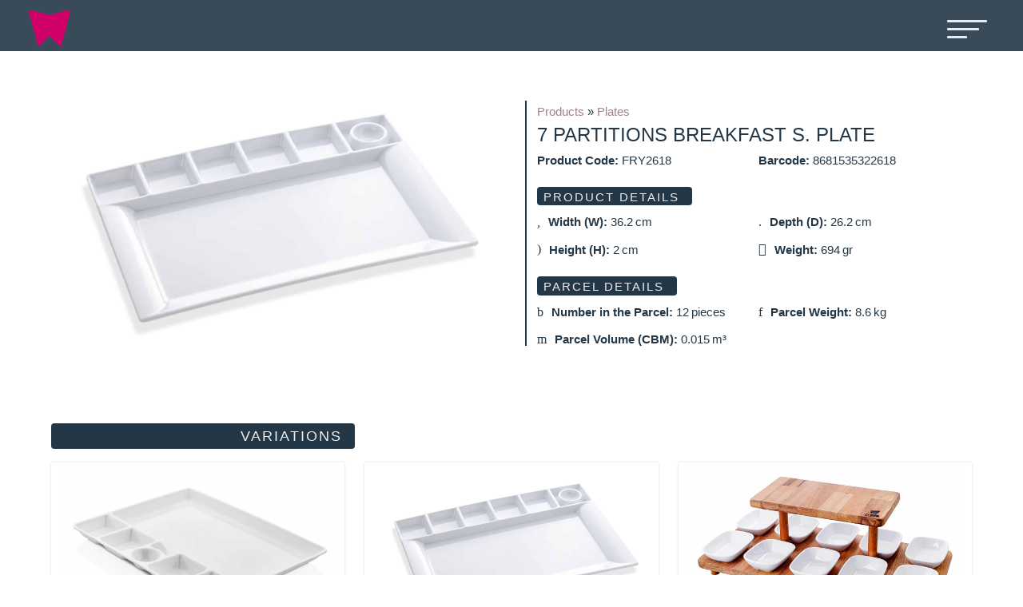

--- FILE ---
content_type: text/html; charset=UTF-8
request_url: https://www.freyamelamin.com/tr/products/kahvalti-sunum-tabaklari/7-bolmeli-kahvalti-servis-tabak/
body_size: 30886
content:
<!DOCTYPE html><html lang="tr-TR" prefix="og: https://ogp.me/ns#"><head><meta charset="UTF-8" /><meta http-equiv="X-UA-Compatible" content="IE=edge"><link rel="pingback" href="https://www.freyamelamin.com/xmlrpc.php" /> <script type="32fd71946c8699cd98960f8a-text/javascript" src="[data-uri]" defer></script> <title>7 BÖLMELİ KAHVALTI S. TABAĞI | Freya Melamin</title><meta name="description" content="| 7 Bölmeli Kahvaltı Servis Tabağı / Düz Beyaz."/><meta name="robots" content="follow, index, max-snippet:-1, max-video-preview:-1, max-image-preview:large"/><link rel="canonical" href="https://www.freyamelamin.com/tr/products/kahvalti-sunum-tabaklari/7-bolmeli-kahvalti-servis-tabak/" /><meta property="og:locale" content="tr_TR" /><meta property="og:type" content="article" /><meta property="og:title" content="7 BÖLMELİ KAHVALTI S. TABAĞI | Freya Melamin" /><meta property="og:description" content="| 7 Bölmeli Kahvaltı Servis Tabağı / Düz Beyaz." /><meta property="og:url" content="https://www.freyamelamin.com/tr/products/kahvalti-sunum-tabaklari/7-bolmeli-kahvalti-servis-tabak/" /><meta property="og:site_name" content="Freya Melamin" /><meta property="og:image" content="https://www.freyamelamin.com/wp-content/uploads/2022/03/118-7-PARTITIONS-BREAKFAST-S-PLATE.jpg" /><meta property="og:image:secure_url" content="https://www.freyamelamin.com/wp-content/uploads/2022/03/118-7-PARTITIONS-BREAKFAST-S-PLATE.jpg" /><meta property="og:image:width" content="1280" /><meta property="og:image:height" content="768" /><meta property="og:image:alt" content="breakfast service plate" /><meta property="og:image:type" content="image/jpeg" /><meta name="twitter:card" content="summary_large_image" /><meta name="twitter:title" content="7 BÖLMELİ KAHVALTI S. TABAĞI | Freya Melamin" /><meta name="twitter:description" content="| 7 Bölmeli Kahvaltı Servis Tabağı / Düz Beyaz." /><meta name="twitter:image" content="https://www.freyamelamin.com/wp-content/uploads/2022/03/118-7-PARTITIONS-BREAKFAST-S-PLATE.jpg" /> <script type="application/ld+json" class="rank-math-schema">{"@context":"https://schema.org","@graph":[{"@type":"BreadcrumbList","@id":"https://www.freyamelamin.com/tr/products/kahvalti-sunum-tabaklari/7-bolmeli-kahvalti-servis-tabak/#breadcrumb","itemListElement":[{"@type":"ListItem","position":"1","item":{"@id":"https://www.freyamelamin.com/products/","name":"Products"}},{"@type":"ListItem","position":"2","item":{"@id":"https://www.freyamelamin.com/tr/melamin_urun_kategorileri/tabaklar/","name":"Tabaklar"}},{"@type":"ListItem","position":"3","item":{"@id":"https://www.freyamelamin.com/tr/melamin_urun_kategorileri/tabaklar/kahvalti-sunum-tabaklari/","name":"Kahvalt\u0131 Sunum Tabaklar\u0131"}},{"@type":"ListItem","position":"4","item":{"@id":"https://www.freyamelamin.com/tr/products/kahvalti-sunum-tabaklari/7-bolmeli-kahvalti-servis-tabak/","name":"7 B\u00d6LMEL\u0130 KAHVALTI S. TABA\u011eI"}}]}]}</script> <link rel='dns-prefetch' href='//www.googletagmanager.com' /><link rel="alternate" type="application/rss+xml" title="Freya Melamin &raquo; akışı" href="https://www.freyamelamin.com/tr/feed/" /><link rel="alternate" type="application/rss+xml" title="Freya Melamin &raquo; yorum akışı" href="https://www.freyamelamin.com/tr/comments/feed/" /><meta content="Divi Child v.1.0.0" name="generator"/><style id="litespeed-ccss">ul{box-sizing:border-box}:root{--wp--preset--font-size--normal:16px;--wp--preset--font-size--huge:42px}body{--wp--preset--color--black:#000;--wp--preset--color--cyan-bluish-gray:#abb8c3;--wp--preset--color--white:#fff;--wp--preset--color--pale-pink:#f78da7;--wp--preset--color--vivid-red:#cf2e2e;--wp--preset--color--luminous-vivid-orange:#ff6900;--wp--preset--color--luminous-vivid-amber:#fcb900;--wp--preset--color--light-green-cyan:#7bdcb5;--wp--preset--color--vivid-green-cyan:#00d084;--wp--preset--color--pale-cyan-blue:#8ed1fc;--wp--preset--color--vivid-cyan-blue:#0693e3;--wp--preset--color--vivid-purple:#9b51e0;--wp--preset--gradient--vivid-cyan-blue-to-vivid-purple:linear-gradient(135deg,rgba(6,147,227,1) 0%,#9b51e0 100%);--wp--preset--gradient--light-green-cyan-to-vivid-green-cyan:linear-gradient(135deg,#7adcb4 0%,#00d082 100%);--wp--preset--gradient--luminous-vivid-amber-to-luminous-vivid-orange:linear-gradient(135deg,rgba(252,185,0,1) 0%,rgba(255,105,0,1) 100%);--wp--preset--gradient--luminous-vivid-orange-to-vivid-red:linear-gradient(135deg,rgba(255,105,0,1) 0%,#cf2e2e 100%);--wp--preset--gradient--very-light-gray-to-cyan-bluish-gray:linear-gradient(135deg,#eee 0%,#a9b8c3 100%);--wp--preset--gradient--cool-to-warm-spectrum:linear-gradient(135deg,#4aeadc 0%,#9778d1 20%,#cf2aba 40%,#ee2c82 60%,#fb6962 80%,#fef84c 100%);--wp--preset--gradient--blush-light-purple:linear-gradient(135deg,#ffceec 0%,#9896f0 100%);--wp--preset--gradient--blush-bordeaux:linear-gradient(135deg,#fecda5 0%,#fe2d2d 50%,#6b003e 100%);--wp--preset--gradient--luminous-dusk:linear-gradient(135deg,#ffcb70 0%,#c751c0 50%,#4158d0 100%);--wp--preset--gradient--pale-ocean:linear-gradient(135deg,#fff5cb 0%,#b6e3d4 50%,#33a7b5 100%);--wp--preset--gradient--electric-grass:linear-gradient(135deg,#caf880 0%,#71ce7e 100%);--wp--preset--gradient--midnight:linear-gradient(135deg,#020381 0%,#2874fc 100%);--wp--preset--font-size--small:13px;--wp--preset--font-size--medium:20px;--wp--preset--font-size--large:36px;--wp--preset--font-size--x-large:42px;--wp--preset--spacing--20:.44rem;--wp--preset--spacing--30:.67rem;--wp--preset--spacing--40:1rem;--wp--preset--spacing--50:1.5rem;--wp--preset--spacing--60:2.25rem;--wp--preset--spacing--70:3.38rem;--wp--preset--spacing--80:5.06rem;--wp--preset--shadow--natural:6px 6px 9px rgba(0,0,0,.2);--wp--preset--shadow--deep:12px 12px 50px rgba(0,0,0,.4);--wp--preset--shadow--sharp:6px 6px 0px rgba(0,0,0,.2);--wp--preset--shadow--outlined:6px 6px 0px -3px rgba(255,255,255,1),6px 6px rgba(0,0,0,1);--wp--preset--shadow--crisp:6px 6px 0px rgba(0,0,0,1)}body{margin:0;--wp--style--global--content-size:823px;--wp--style--global--wide-size:1080px}body{padding-top:0;padding-right:0;padding-bottom:0;padding-left:0}.wpml-ls-flag{display:inline-block}.wpml-ls-flag{display:inline-block}.wpml-ls-legacy-list-horizontal{border:1px solid transparent;padding:7px;clear:both}.wpml-ls-legacy-list-horizontal>ul{padding:0;margin:0!important;list-style-type:none}.wpml-ls-legacy-list-horizontal .wpml-ls-item{padding:0;margin:0;list-style-type:none;display:inline-block}.wpml-ls-legacy-list-horizontal a{display:block;text-decoration:none;padding:5px 10px 6px;line-height:1}.wpml-ls-legacy-list-horizontal a span{vertical-align:middle}.wpml-ls-legacy-list-horizontal .wpml-ls-flag{display:inline;vertical-align:middle}.wpml-ls-legacy-list-horizontal .wpml-ls-flag+span{margin-left:.4em}.wpml-ls-sidebars-et_pb_widget_area_1{background-color:#243746}.wpml-ls-sidebars-et_pb_widget_area_1 a,.wpml-ls-sidebars-et_pb_widget_area_1 li:not(.wpml-ls-current-language) .wpml-ls-link,.wpml-ls-sidebars-et_pb_widget_area_1 li:not(.wpml-ls-current-language) .wpml-ls-link:link{color:#f12971;background-color:#243746}.wpml-ls-sidebars-et_pb_widget_area_1 a{color:#f12971;background-color:#243746}.wpml-ls-sidebars-et_pb_widget_area_1 .wpml-ls-current-language>a{color:#f12971;background-color:#243746}.divi-filter-archive-loop .et_pb_column .et_pb_de_mach_thumbnail img,.dmach-image-icon-placement-left .dmach-acf-video-container,.et_pb_de_mach_acf_item img{display:block}.dmach-vertical-alignment-middle .dmach-acf-item-container{align-items:center!important}.divi-filter-archive-loop,.dmach-acf-item-content,.dmach-acf-value.dmach-acf-video-container{width:100%}.dmach-icon,.line{display:inline-block}.same-height-cards .grid-col .grid-item-cont>.bc-link-whole-grid-card,.same-height-cards .grid-col .grid-item-cont>.bc-link-whole-grid-card>.et_pb_section,.same-height-cards .grid-col>div{height:100%}.hidethis{display:none}.et_pb_de_mach_acf_item.hidethis{display:none!important}.et_pb_de_mach_acf_item{line-height:1}.dmach-image-icon-placement-left .dmach-acf-item-container,.repeater-cont .dmach-acf-item-container,.repeater-cont .dmach-acf-item-container .dmach-icon{display:flex;align-items:center}.dmach-icon-image-content{margin-right:5px}.dmach-acf-item-container .dmach-acf-item-content{display:flex}.et_pb_de_mach_alignment_right .dmach-acf-item-container,.et_pb_de_mach_alignment_right .dmach-acf-item-container .dmach-acf-item-content{justify-content:flex-end}.loadmore-enabled{padding-bottom:80px}.dmach-image-icon-placement-left .dmach-icon{padding-left:0!important}.grid-layout-grid .divi-filter-archive-loop{grid-auto-rows:inherit!important}.et_pb_de_mach_archive_loop{width:100%;display:block;margin-bottom:2.75%}.et_pb_de_mach_repeater .et_pb_de_mach_archive_loop{margin-bottom:0}.dmach-icon{left:0;top:0;font-family:ETmodules;font-size:16px;border-radius:100%;text-align:center;padding:0 5px}.dmach-image-icon-placement-left .dmach-acf-item-container .dmach-icon-image-content{display:flex;justify-content:center;flex-direction:column}.dmach-image-icon-placement-left .dmach-acf-item-container{width:100%;flex-direction:row}.divi-filter-archive-loop>:not(.no-results-layout),.repeater-cont>:not(.no-results-layout){display:grid;grid-gap:25px}.divi-filter-archive-loop.grid>:not(.no-results-layout),.grid-posts,.repeater-cont>:not(.no-results-layout){grid-auto-rows:inherit}.et_pb_gutters3 .divi-filter-archive-loop>:not(.no-results-layout),.et_pb_gutters3 .repeater-cont>:not(.no-results-layout){grid-gap:25px}.et_pb_gutters2 .divi-filter-archive-loop>:not(.no-results-layout),.et_pb_gutters2 .repeater-cont>:not(.no-results-layout){grid-gap:10px}.col-mob-1>:not(.no-results-layout){grid-template-columns:repeat(1,minmax(0,1fr))}@media (min-width:768px){body .col-tab-3>:not(.no-results-layout){grid-template-columns:repeat(3,minmax(0,1fr))}body .col-tab-2>:not(.no-results-layout){grid-template-columns:repeat(2,minmax(0,1fr))}}@media (min-width:980px){body .et_pb_section .col-desk-3>:not(.no-results-layout){grid-template-columns:repeat(3,minmax(0,1fr))}body .et_pb_section .col-desk-2>:not(.no-results-layout){grid-template-columns:repeat(2,minmax(0,1fr))}}.grid-posts{grid-auto-rows:inherit}.divi-filter-archive-loop>.divi-filter-loop-container{display:block}.loadmore-enabled{padding-bottom:80px}.filter-param-tags{clear:both;text-align:left}.filter-param-tags{display:block;width:100%}.divi-filter-archive-loop>.divi-filter-loop-container{display:block}.divi-filter-loop-container>:not(.no-results-layout):before{display:none!important}.divi-filter-archive-loop{float:none;width:100%;display:block;margin-bottom:2.75%}@media (min-width:768px){body .filtered-posts-cont .divi-filter-archive-loop .col-tab-3>:not(.no-results-layout){grid-template-columns:repeat(3,minmax(0,1fr))}}@media (min-width:980px){body .et_pb_section .filtered-posts-cont .divi-filter-archive-loop .col-desk-3>:not(.no-results-layout){grid-template-columns:repeat(3,minmax(0,1fr))}}.filtered-posts-cont .divi-filter-archive-loop .col-mob-1>:not(.no-results-layout){grid-template-columns:repeat(1,minmax(0,1fr))}.divi-filter-archive-loop .grid-posts,.divi-filter-loop-container>:not(.no-results-layout){display:grid;grid-gap:25px;list-style:none}.same-height-cards .grid-col>div{height:100%}.filtered-posts-loading{position:absolute;width:100%;height:100%}.filtered-posts-cont{width:100%;position:relative}.loadmore-enabled{padding-bottom:80px}.line{display:inline-block;width:10px;height:10px;border-radius:15px;background-color:#4b9cdb;margin:0 2px}.et_pb_de_mach_thumbnail img{display:block}.et_pb_de_mach_thumbnail img{width:auto}body{overflow-x:hidden}a,body,div,h1,h3,h4,html,img,li,p,span,ul{margin:0;padding:0;border:0;outline:0;font-size:100%;-ms-text-size-adjust:100%;-webkit-text-size-adjust:100%;vertical-align:baseline;background:0 0}body{line-height:1}ul{list-style:none}:focus{outline:0}header,nav{display:block}body{font-family:Open Sans,Arial,sans-serif;font-size:14px;color:#666;background-color:#fff;line-height:1.7em;font-weight:500;-webkit-font-smoothing:antialiased;-moz-osx-font-smoothing:grayscale}body.et_cover_background{background-size:cover!important;background-position:top!important;background-repeat:no-repeat!important;background-attachment:fixed}a{color:#2ea3f2}a{text-decoration:none}p{padding-bottom:1em}p:not(.has-background):last-of-type{padding-bottom:0}h1,h3,h4{color:#333;padding-bottom:10px;line-height:1em;font-weight:500}h1{font-size:30px}h3{font-size:22px}h4{font-size:18px}img{max-width:100%;height:auto}#main-content{background-color:#fff}.et-l--header ul{list-style-type:disc;padding:0 0 23px 1em;line-height:26px}@media (max-width:980px){#page-container{padding-top:80px}.et-tb-has-header #page-container{padding-top:0!important}}.et-social-facebook a.icon:before{content:"\e093"}.et-social-instagram a.icon:before{content:"\e09a"}*{-webkit-box-sizing:border-box;box-sizing:border-box}.et_pb_bg_layout_dark,.et_pb_bg_layout_dark h4{color:#fff!important}.et_pb_module.et_pb_text_align_left{text-align:left}.et_pb_module.et_pb_text_align_right{text-align:right}.clearfix:after{visibility:hidden;display:block;font-size:0;content:" ";clear:both;height:0}.et_builder_inner_content{position:relative;z-index:1}header .et_builder_inner_content{z-index:2}.et_pb_css_mix_blend_mode_passthrough{mix-blend-mode:unset!important}.et_pb_module_inner{position:relative}.et_pb_module,.et_pb_with_background{position:relative;background-size:cover;background-position:50%;background-repeat:no-repeat}.et_pb_with_border{position:relative;border:0 solid #333}header.et-l.et-l--header:after{clear:both;display:block;content:""}.et_pb_module{-webkit-animation-timing-function:linear;animation-timing-function:linear;-webkit-animation-duration:.2s;animation-duration:.2s}@media (min-width:981px){.et_pb_section div.et_pb_row .et_pb_column .et_pb_module:last-child{margin-bottom:0}}@media (max-width:980px){.et_pb_column .et_pb_module{margin-bottom:30px}.et_pb_row .et_pb_column .et_pb_module:last-child{margin-bottom:0}.et_pb_module.et_pb_text_align_center-tablet{text-align:center}}.et_pb_section{position:relative;background-color:#fff;background-position:50%;background-size:100%;background-size:cover}.et_pb_section--fixed{width:100%}@media (min-width:981px){.et_pb_section{padding:4% 0}}@media (max-width:980px){.et_pb_section{padding:50px 0}}.et_pb_row{width:80%;max-width:1080px;margin:auto;position:relative}.et_pb_row:after{content:"";display:block;clear:both;visibility:hidden;line-height:0;height:0;width:0}.et_pb_column{float:left;background-size:cover;background-position:50%;position:relative;z-index:2;min-height:1px}.et_pb_column.et_pb_column_empty{min-height:1px}.et_pb_row .et_pb_column.et-last-child,.et_pb_row .et_pb_column:last-child{margin-right:0!important}.et_pb_column,.et_pb_row{background-size:cover;background-position:50%;background-repeat:no-repeat}@media (min-width:981px){.et_pb_row{padding:2% 0}.et_pb_row .et_pb_column.et-last-child,.et_pb_row .et_pb_column:last-child{margin-right:0!important}.et_pb_row.et_pb_equal_columns{display:-webkit-box;display:-ms-flexbox;display:flex}.et_pb_row.et_pb_equal_columns>.et_pb_column{-webkit-box-ordinal-group:2;-ms-flex-order:1;order:1}}@media (max-width:980px){.et_pb_row{max-width:1080px}.et_pb_row{padding:30px 0}.et_pb_column{width:100%;margin-bottom:30px}.et_pb_row .et_pb_column.et-last-child,.et_pb_row .et_pb_column:last-child{margin-bottom:0}.et_pb_column.et_pb_column_empty{display:none}}@media (max-width:479px){.et_pb_row .et_pb_column.et_pb_column_1_4{width:100%;margin:0 0 30px}.et_pb_row .et_pb_column.et_pb_column_1_4.et-last-child,.et_pb_row .et_pb_column.et_pb_column_1_4:last-child{margin-bottom:0}.et_pb_column{width:100%!important}}@media (min-width:981px){.et_pb_gutters3 .et_pb_column{margin-right:5.5%}.et_pb_gutters3 .et_pb_column_4_4{width:100%}.et_pb_gutters3 .et_pb_column_4_4 .et_pb_module{margin-bottom:2.75%}.et_pb_gutters3 .et_pb_column_1_2{width:47.25%}.et_pb_gutters3 .et_pb_column_1_2 .et_pb_module{margin-bottom:5.82%}.et_pb_gutters3 .et_pb_column_1_4{width:20.875%}.et_pb_gutters3 .et_pb_column_1_4 .et_pb_module{margin-bottom:13.174%}}@media (min-width:981px){.et_pb_gutters1 .et_pb_column,.et_pb_gutters1.et_pb_row .et_pb_column{margin-right:0}.et_pb_gutters1 .et_pb_column_1_2,.et_pb_gutters1.et_pb_row .et_pb_column_1_2{width:50%}.et_pb_gutters1 .et_pb_column_1_2 .et_pb_module,.et_pb_gutters1.et_pb_row .et_pb_column_1_2 .et_pb_module{margin-bottom:0}.et_pb_gutters1 .et_pb_column_1_4,.et_pb_gutters1.et_pb_row .et_pb_column_1_4{width:25%}.et_pb_gutters1 .et_pb_column_1_4 .et_pb_module,.et_pb_gutters1.et_pb_row .et_pb_column_1_4 .et_pb_module{margin-bottom:0}}@media (max-width:980px){.et_pb_gutters1 .et_pb_column,.et_pb_gutters1 .et_pb_column .et_pb_module,.et_pb_gutters1.et_pb_row .et_pb_column,.et_pb_gutters1.et_pb_row .et_pb_column .et_pb_module{margin-bottom:0}}@media (max-width:767px){.et_pb_gutters1 .et_pb_column,.et_pb_gutters1 .et_pb_column .et_pb_module,.et_pb_gutters1.et_pb_row .et_pb_column,.et_pb_gutters1.et_pb_row .et_pb_column .et_pb_module{margin-bottom:0}}@media (max-width:479px){.et_pb_gutters1 .et_pb_column,.et_pb_gutters1.et_pb_row .et_pb_column{margin:0!important}.et_pb_gutters1 .et_pb_column .et_pb_module,.et_pb_gutters1.et_pb_row .et_pb_column .et_pb_module{margin-bottom:0}}@media (min-width:981px){.et_pb_gutters2 .et_pb_column,.et_pb_gutters2.et_pb_row .et_pb_column{margin-right:3%}.et_pb_gutters2 .et_pb_column_4_4,.et_pb_gutters2.et_pb_row .et_pb_column_4_4{width:100%}.et_pb_gutters2 .et_pb_column_4_4 .et_pb_module,.et_pb_gutters2.et_pb_row .et_pb_column_4_4 .et_pb_module{margin-bottom:1.5%}.et_pb_gutters2 .et_pb_column_1_2,.et_pb_gutters2.et_pb_row .et_pb_column_1_2{width:48.5%}.et_pb_gutters2 .et_pb_column_1_2 .et_pb_module,.et_pb_gutters2.et_pb_row .et_pb_column_1_2 .et_pb_module{margin-bottom:3.093%}}@media (min-width:981px){.et_pb_gutters1 .et_pb_column_1_2 .et_pb_widget,.et_pb_gutters1.et_pb_row .et_pb_column_1_2 .et_pb_widget{width:50%;margin-right:0;margin-bottom:0}.et_pb_gutters1 .et_pb_column_1_2 .et_pb_widget:nth-child(odd),.et_pb_gutters1.et_pb_row .et_pb_column_1_2 .et_pb_widget:nth-child(odd){clear:both}}@media (min-width:981px){.et_pb_gutters3 .et_pb_column_1_2 .et_pb_widget{width:44.18%;margin-right:11.64%;margin-bottom:11.64%}.et_pb_gutters3 .et_pb_column_1_2 .et_pb_widget:nth-child(odd){clear:both}}@media (max-width:980px){.et_pb_gutters1 .et_pb_column .et_pb_widget,.et_pb_gutters1.et_pb_row .et_pb_column .et_pb_widget{width:50%}.et_pb_gutters1 .et_pb_column .et_pb_widget,.et_pb_gutters1.et_pb_row .et_pb_column .et_pb_widget{margin:0}}@media (max-width:767px){.et_pb_gutters1 .et_pb_column .et_pb_widget,.et_pb_gutters1.et_pb_row .et_pb_column .et_pb_widget{margin:0;width:100%}}@media (max-width:479px){.et_pb_gutters1 .et_pb_column .et_pb_widget,.et_pb_gutters1.et_pb_row .et_pb_column .et_pb_widget{width:100%;margin:0}}.et_pb_widget{float:left;max-width:100%;word-wrap:break-word}.et_pb_widget a{text-decoration:none;color:#666}.et_pb_widget ul li{margin-bottom:.5em}.et_pb_widget_area .et_pb_widget a{color:inherit}.et_pb_bg_layout_light .et_pb_widget li a{color:#666}.et_pb_code_inner{position:relative}.et_pb_image{margin-left:auto;margin-right:auto;line-height:0}.et_pb_image{display:block}.et_pb_image .et_pb_image_wrap{display:inline-block;position:relative;max-width:100%}.et_pb_image img{position:relative}@media (max-width:980px){.et_always_center_on_mobile{text-align:center!important;margin-left:auto!important;margin-right:auto!important}}.et_pb_widget_area_left{border-right:1px solid rgba(0,0,0,.1);padding-right:30px}.et_pb_widget_area ul{list-style:none!important;padding:0!important;line-height:inherit!important}@media (max-width:980px){.et_pb_widget_area_left{padding-right:0;border-right:none}.et_pb_column .et_pb_widget{margin:0 5.5% 7.5% 0;width:47.25%;clear:none;float:left}.et_pb_column .et_pb_widget:nth-child(odd){clear:both}}@media (max-width:767px){.et_pb_column .et_pb_widget{margin-right:0;width:100%}}@media (max-width:479px){.et_pb_column .et_pb_widget{margin-right:0;margin-bottom:11.5%;width:100%}}ul.et_pb_social_media_follow{list-style-type:none!important;margin:0 0 22px;padding:0}.et_pb_social_media_follow li{display:inline-block;margin-bottom:8px;position:relative}.et_pb_social_media_follow li a{margin-right:8px;display:inline-block;text-decoration:none;text-align:center;position:relative}.et_pb_social_media_follow li:last-child a{margin-right:0}.et_pb_social_media_follow li a.icon{height:32px;width:32px;padding:0;-webkit-box-sizing:content-box;box-sizing:content-box}.et_pb_social_media_follow li a.icon:before{height:32px;width:32px;font-size:16px;line-height:32px;display:block;color:#fff;position:relative;z-index:10}.et_pb_social_media_follow li a.icon{border-radius:3px}.et_pb_social_media_follow_network_name{display:none}.et_pb_social_icon a.icon{vertical-align:middle}.et_pb_social_icon a.icon:before{font-family:ETmodules;speak:none;font-style:normal;font-weight:400;-webkit-font-feature-settings:normal;font-feature-settings:normal;font-variant:normal;text-transform:none;line-height:1;-webkit-font-smoothing:antialiased;-moz-osx-font-smoothing:grayscale;text-shadow:0 0;direction:ltr}.et-social-pinterest a.icon:before{content:"\E095"}.et-social-youtube a.icon:before{content:"\E0A3"}.et_pb_text{word-wrap:break-word}.et_pb_text>:last-child{padding-bottom:0}.et_pb_text_inner{position:relative}a{text-decoration:none!important}.fullwidth-menu{opacity:0;top:0;visibility:hidden}.line{display:block;position:absolute;height:3px;width:100%;background:#ececec;opacity:1}.line-1{top:15px}.line-2{top:25px;width:80%}.line-3{top:35px;width:50%}@media screen and (min-width:992px){#icl_lang_sel_widget-2{width:100%!important}#frMainMenuLangSwitcher{padding-right:0!important}.wpml-ls-legacy-list-horizontal{margin-bottom:0!important}.wpml-ls-legacy-list-horizontal,.wpml-ls-legacy-list-horizontal ul{padding-left:0!important}.wpml-ls-legacy-list-horizontal a{padding-left:5px!important}#product_page_info_div{display:flex;align-items:center}.acf_append{margin-left:3px!important}.equal_background_width_content{background-color:#243746!important;padding:.3vw 1.3vw .2vw .6vw!important;border-radius:4px!important}}@media screen and (min-width:481px) and (max-width:991.98px){.wpml-ls-legacy-list-horizontal{margin-bottom:0!important}.wpml-ls-legacy-list-horizontal,.wpml-ls-legacy-list-horizontal ul{padding-left:0!important}.wpml-ls-legacy-list-horizontal a{padding-left:20px!important}#icl_lang_sel_widget-2{float:none!important;margin-left:auto!important;margin-right:auto!important}#product_page_info_div{display:flex;flex-direction:column}#product_page_info_div .et_pb_module{margin-bottom:15px!important}.equal_background_width_content{background-color:#243746;padding:.5vw 1.3vw .2vw 1.2vw;border-radius:3px}.acf_append{margin-left:3px!important}}@media (max-width:467.98px){.wpml-ls-legacy-list-horizontal{margin-bottom:0!important}.wpml-ls-legacy-list-horizontal,.wpml-ls-legacy-list-horizontal ul{padding-left:0!important}.wpml-ls-legacy-list-horizontal a{padding-left:20px!important}#icl_lang_sel_widget-2{float:none!important;margin-left:auto!important;margin-right:auto!important}#product_page_info_div{display:flex;flex-direction:column}#product_page_info_div .et_pb_module{margin-bottom:15px!important}.equal_background_width_content{background-color:#243746;padding:1.3vw 4vw .8vw 1.5vw;border-radius:3px}.acf_append{margin-left:3px!important}}.col-desk-2>:not(.no-results-layout){display:-ms-grid;-ms-grid-columns:1fr 1fr}.col-desk-3>:not(.no-results-layout){display:-ms-grid;-ms-grid-columns:1fr 1fr 1fr}@media (max-width:980px){body .col-mob-1>:not(.no-results-layout){display:-ms-grid;-ms-grid-columns:1fr}}@media screen and (-ms-high-contrast:active),(-ms-high-contrast:none){.et_pb_gutters3 .dmach-grid-sizes>:not(.no-results-layout)>div{margin-left:5.5%!important;margin-right:5.5%!important}.et_pb_gutters2 .dmach-grid-sizes>:not(.no-results-layout)>div{margin-left:3%!important;margin-right:3%!important}}body.custom-background{background-color:#fff}body{font-size:15px}body{color:#243746}h1,h3,h4{color:#243746}body{line-height:1.8em}a{color:#f12971}h1,h3,h4{line-height:1.2em}@media only screen and (min-width:1350px){.et_pb_row{padding:27px 0}.et_pb_section{padding:54px 0}}h1{font-size:36px}h3{font-size:26px}h4{font-size:21px}h1,h3,h4{font-family:'Montserrat',Helvetica,Arial,Lucida,sans-serif}body{font-family:'Raleway',Helvetica,Arial,Lucida,sans-serif}.et_pb_section_0_tb_header{height:5vw;z-index:13;position:fixed!important;top:0;bottom:auto;left:0;right:auto}.et_pb_section_0_tb_header.et_pb_section{padding-top:0;padding-bottom:0;background-color:rgba(36,55,70,.9)!important}.et_pb_row_0_tb_header.et_pb_row{padding-top:0!important;padding-bottom:0!important;padding-top:0;padding-bottom:0}.et_pb_row_0_tb_header{width:95%;max-width:100%}.et_pb_row_0_tb_header{display:flex}.et_pb_image_0_tb_header{width:100%;position:absolute!important;top:5px;bottom:auto;left:0;right:auto;text-align:left;margin-left:0}.et_pb_text_0_tb_header{height:80px;padding-top:10px!important;padding-right:15px!important;padding-bottom:10px!important;padding-left:15px!important;width:80px;position:absolute!important;top:0;bottom:auto;right:0;left:auto}.et_pb_section_2_tb_header{min-height:100vh;max-height:100vh;overflow-x:hidden;overflow-y:hidden;position:fixed!important;top:0;bottom:auto;left:50%;right:auto;transform:translateX(-50%)}.et_pb_section_2_tb_header.et_pb_section{padding-top:0;padding-bottom:0;background-color:#243746!important}.et_pb_row_1_tb_header{overflow-x:hidden;overflow-y:auto;position:absolute!important;top:0;bottom:auto;left:50%;right:auto;transform:translateX(-50%)}.et_pb_row_1_tb_header.et_pb_row{padding-top:7vh!important;padding-bottom:0!important;padding-top:7vh;padding-bottom:0}.et_pb_row_1_tb_header{width:100%;max-width:100%}.et_pb_text_1_tb_header h3{font-family:'Montserrat',Helvetica,Arial,Lucida,sans-serif;font-weight:800;text-transform:uppercase;font-size:1vw;color:#D32469!important;letter-spacing:5px}.et_pb_text_1_tb_header{margin-top:0!important;margin-bottom:3vh!important}.et_pb_text_4_tb_header.et_pb_text,.et_pb_text_9_tb_header.et_pb_text,.et_pb_text_8_tb_header.et_pb_text,.et_pb_text_7_tb_header.et_pb_text,.et_pb_text_6_tb_header.et_pb_text,.et_pb_text_5_tb_header.et_pb_text,.et_pb_text_3_tb_header.et_pb_text,.et_pb_text_2_tb_header.et_pb_text{color:#D32469!important}.et_pb_text_6_tb_header,.et_pb_text_9_tb_header,.et_pb_text_4_tb_header,.et_pb_text_8_tb_header,.et_pb_text_3_tb_header,.et_pb_text_5_tb_header,.et_pb_text_7_tb_header,.et_pb_text_2_tb_header{line-height:1em;font-family:'Montserrat',Helvetica,Arial,Lucida,sans-serif;font-weight:100;font-size:2vw;letter-spacing:.1em;line-height:1em;padding-top:5%!important;padding-bottom:5%!important}.et_pb_text_11_tb_header.et_pb_text,.et_pb_text_10_tb_header.et_pb_text,.et_pb_text_9_tb_header.et_pb_text a,.et_pb_text_8_tb_header.et_pb_text a,.et_pb_text_6_tb_header.et_pb_text a,.et_pb_text_7_tb_header.et_pb_text a,.et_pb_text_2_tb_header.et_pb_text a,.et_pb_text_3_tb_header.et_pb_text a,.et_pb_text_4_tb_header.et_pb_text a,.et_pb_text_5_tb_header.et_pb_text a{color:#ECECEC!important}.et_pb_sidebar_0_tb_header{margin-bottom:25px!important}ul.et_pb_social_media_follow_0_tb_header{background-color:rgba(255,255,255,0);margin-top:0!important;margin-bottom:1vh!important}.et_pb_social_media_follow_0_tb_header li.et_pb_social_icon a.icon:before{color:#f12971}.et_pb_text_10_tb_header{line-height:1.5em;font-family:'Raleway',Helvetica,Arial,Lucida,sans-serif;font-size:.8vw;letter-spacing:1px;line-height:1.5em;margin-top:4vh!important;display:inline-block}.et_pb_text_11_tb_header h4,.et_pb_text_10_tb_header h4{font-size:1vw;color:#D32469!important}.et_pb_text_11_tb_header{line-height:1.5em;font-family:'Raleway',Helvetica,Arial,Lucida,sans-serif;font-size:.8vw;letter-spacing:1px;line-height:1.5em;display:inline-block}.et_pb_column_3_tb_header{border-right-width:2px;border-right-color:#d32469;border-bottom-color:#d32469;padding-top:6vh;padding-right:11%;padding-bottom:5vh;padding-left:11%}.et_pb_column_4_tb_header{padding-top:6vh;padding-right:9%;padding-bottom:4vh;padding-left:4%}@media only screen and (min-width:981px){.et_pb_image_0_tb_header{max-width:60px}.et_pb_text_10_tb_header,.et_pb_text_11_tb_header{width:48%}}@media only screen and (max-width:980px){.et_pb_section_0_tb_header{height:8.5vw}.et_pb_image_0_tb_header{max-width:50px}.et_pb_image_0_tb_header .et_pb_image_wrap img{width:auto}.et_pb_text_0_tb_header{padding-top:8px!important;padding-right:10px!important;padding-bottom:8px!important;padding-left:30px!important}.et_pb_section_2_tb_header{overflow-y:auto}.et_pb_row_1_tb_header.et_pb_row{padding-top:12vh!important;padding-bottom:0!important;padding-top:12vh!important;padding-bottom:0!important}.et_pb_text_1_tb_header h3{font-size:2.5vw}.et_pb_text_2_tb_header,.et_pb_text_9_tb_header,.et_pb_text_8_tb_header,.et_pb_text_4_tb_header,.et_pb_text_7_tb_header,.et_pb_text_6_tb_header,.et_pb_text_3_tb_header,.et_pb_text_5_tb_header{font-size:4vw}.et_pb_sidebar_0_tb_header{margin-bottom:25px!important}ul.et_pb_social_media_follow_0_tb_header{margin-top:0!important;margin-bottom:1vh!important}.et_pb_text_10_tb_header{font-size:2.4vw;margin-top:4vh!important;width:48%}.et_pb_text_10_tb_header h4,.et_pb_text_11_tb_header h4{font-size:3vw}.et_pb_text_11_tb_header{font-size:2.4vw;width:48%}.et_pb_column_3_tb_header{border-right-width:0;border-bottom-width:2px;border-right-color:#d32469;border-bottom-color:#d32469;padding-top:10vh;padding-right:9%;padding-bottom:5vh;padding-left:9%}.et_pb_column_4_tb_header{padding-top:10vh;padding-bottom:5vh;padding-left:13%}}@media only screen and (min-width:768px) and (max-width:980px){.et_pb_text_10_tb_header,.et_pb_text_11_tb_header{display:inline-block}}@media only screen and (max-width:767px){.et_pb_section_0_tb_header{height:18vw}.et_pb_image_0_tb_header .et_pb_image_wrap img{width:auto}.et_pb_text_0_tb_header{padding-top:5px!important;padding-right:10px!important;padding-bottom:5px!important;padding-left:30px!important}.et_pb_row_1_tb_header.et_pb_row{padding-top:5vh!important;padding-bottom:0!important;padding-top:5vh!important;padding-bottom:0!important}.et_pb_text_1_tb_header h3{font-size:3.5vw}.et_pb_text_9_tb_header,.et_pb_text_8_tb_header,.et_pb_text_6_tb_header,.et_pb_text_7_tb_header,.et_pb_text_5_tb_header,.et_pb_text_4_tb_header,.et_pb_text_3_tb_header,.et_pb_text_2_tb_header{font-size:6vw}.et_pb_sidebar_0_tb_header{margin-bottom:25px!important}ul.et_pb_social_media_follow_0_tb_header{margin-top:0!important;margin-bottom:1vh!important}.et_pb_text_10_tb_header{font-size:3.4vw;margin-top:3vh!important;width:100%;display:block}.et_pb_text_10_tb_header h4,.et_pb_text_11_tb_header h4{font-size:4vw}.et_pb_text_11_tb_header{font-size:3.4vw;margin-top:5vw!important;width:100%;display:block}.et_pb_column_3_tb_header{border-right-width:0;border-bottom-width:2px;border-right-color:#d32469;border-bottom-color:#d32469;padding-top:10vh;padding-bottom:5vh}.et_pb_column_4_tb_header{padding-top:5vh;padding-right:9%;padding-bottom:5vh;padding-left:9%}}.et_pb_section_0_tb_body.et_pb_section{padding-top:12vh}.et_pb_de_mach_acf_item_0_tb_body{border-width:0;border-color:#b0bec7}.et_pb_text_0_tb_body.et_pb_text a{color:#A3828B!important}.et_pb_text_0_tb_body{margin-bottom:.1vw!important}.et_pb_de_mach_title_0_tb_body .de_title_module,.et_pb_de_mach_title_0_tb_body .dmach-post-title{font-weight:300!important;font-size:24px!important}.et_pb_de_mach_title_0_tb_body{margin-bottom:0!important}.et_pb_de_mach_acf_item_2_tb_body .dmach-acf-label,.et_pb_de_mach_acf_item_6_tb_body .dmach-acf-label,.et_pb_de_mach_acf_item_9_tb_body .dmach-acf-label,.et_pb_de_mach_acf_item_7_tb_body .dmach-acf-label,.et_pb_de_mach_acf_item_4_tb_body .dmach-acf-label,.et_pb_de_mach_acf_item_10_tb_body .dmach-acf-label,.et_pb_de_mach_acf_item_3_tb_body .dmach-acf-label,.et_pb_de_mach_acf_item_11_tb_body .dmach-acf-label,.et_pb_de_mach_acf_item_1_tb_body .dmach-acf-label{font-family:'Montserrat',Helvetica,Arial,Lucida,sans-serif!important;font-weight:600!important}.et_pb_de_mach_repeater_2_tb_body .grid-posts,.et_pb_de_mach_repeater_0_tb_body .grid-posts,.et_pb_de_mach_repeater_1_tb_body .grid-posts{grid-gap:!important}.et_pb_text_2_tb_body.et_pb_text,.et_pb_text_1_tb_body.et_pb_text{color:#ECECEC!important}.et_pb_text_1_tb_body,.et_pb_text_2_tb_body{font-family:'Montserrat',Helvetica,Arial,Lucida,sans-serif;font-weight:300;letter-spacing:2px;margin-bottom:.8vw!important}.et_pb_de_mach_acf_item_9_tb_body .dmach-icon,.et_pb_de_mach_acf_item_11_tb_body .dmach-icon,.et_pb_de_mach_acf_item_10_tb_body .dmach-icon,.et_pb_de_mach_acf_item_6_tb_body .dmach-icon,.et_pb_de_mach_acf_item_3_tb_body .dmach-icon,.et_pb_de_mach_acf_item_7_tb_body .dmach-icon,.et_pb_de_mach_acf_item_4_tb_body .dmach-icon{position:relative;top:0;left:0;color:#243746}.et_pb_de_mach_acf_item_3_tb_body .dmach-icon:before{content:"c";color:#243746;font-family:"ETmodules"!important;font-weight:400}.et_pb_de_mach_acf_item_4_tb_body .dmach-icon:before{content:"e";color:#243746;font-family:"ETmodules"!important;font-weight:400}.et_pb_de_mach_acf_item_6_tb_body .dmach-icon:before{content:"";color:#243746;font-family:"ETmodules"!important;font-weight:400}.et_pb_de_mach_acf_item_7_tb_body .dmach-icon:before{content:"\e017";color:#243746;font-family:"ETmodules"!important;font-weight:400}.et_pb_de_mach_acf_item_9_tb_body .dmach-icon:before{content:"";color:#243746;font-family:"ETmodules"!important;font-weight:400}.et_pb_de_mach_acf_item_10_tb_body .dmach-icon:before{content:"";color:#243746;font-family:"ETmodules"!important;font-weight:400}.et_pb_de_mach_acf_item_11_tb_body .dmach-icon:before{content:"d";color:#243746;font-family:"ETmodules"!important;font-weight:400}.et_pb_row_1_tb_body.et_pb_row{padding-top:8vh!important;padding-top:8vh}.et_pb_row_1_tb_body{width:90%;max-width:90%}.et_pb_de_mach_acf_item_12_tb_body .dmach-acf-value{font-family:'Montserrat',Helvetica,Arial,Lucida,sans-serif!important;font-weight:300!important;font-size:18px!important;color:#ECECEC!important;letter-spacing:2px!important}.et_pb_de_mach_acf_item_12_tb_body{background-color:#243746;padding-top:.55vw!important;padding-bottom:.5vw!important;padding-left:.5vw!important}.et_pb_dmach_section_1_tb_body,.et_pb_dmach_section_2_tb_body,.et_pb_dmach_section_3_tb_body{border-radius:3px;overflow:hidden;z-index:10;box-shadow:0px 0px 3px 0px rgba(0,0,0,.15)}.et_pb_dmach_section_3_tb_body.et_pb_section,.et_pb_dmach_section_2_tb_body.et_pb_section,.et_pb_dmach_section_1_tb_body.et_pb_section{padding-top:0;padding-right:0;padding-bottom:0;padding-left:0}.et_pb_dmach_row_4_tb_body.et_pb_row,.et_pb_dmach_row_2_tb_body.et_pb_row,.et_pb_dmach_row_3_tb_body.et_pb_row{padding-top:.55vw!important;padding-bottom:0!important;padding-top:.55vw;padding-bottom:0}.et_pb_dmach_row_2_tb_body,.et_pb_dmach_row_3_tb_body,.et_pb_dmach_row_4_tb_body{width:97%;max-width:95%}.et_pb_de_mach_thumbnail_0_tb_body,.et_pb_de_mach_thumbnail_1_tb_body,.et_pb_de_mach_thumbnail_2_tb_body{border-bottom-width:1px;border-bottom-color:#243746;margin-left:0}.et_pb_de_mach_thumbnail_2_tb_body img,.et_pb_de_mach_thumbnail_1_tb_body img,.et_pb_de_mach_thumbnail_0_tb_body img{margin-right:auto}.et_pb_column_1_tb_body{border-left-width:2px;border-left-color:#243746;padding-left:1vw}@media only screen and (min-width:981px){.et_pb_row_0_tb_body{width:90%;max-width:90%}.et_pb_de_mach_acf_item_12_tb_body{max-width:33%}}@media only screen and (max-width:980px){.et_pb_row_0_tb_body{width:92%;max-width:94%}body #page-container .et_pb_de_mach_acf_item_0_tb_body .dmach-acf-item-container,body #page-container .et_pb_de_mach_acf_item_11_tb_body .dmach-acf-item-container,body #page-container .et_pb_de_mach_acf_item_10_tb_body .dmach-acf-item-container,body #page-container .et_pb_de_mach_acf_item_9_tb_body .dmach-acf-item-container,body #page-container .et_pb_de_mach_acf_item_7_tb_body .dmach-acf-item-container,body #page-container .et_pb_de_mach_acf_item_6_tb_body .dmach-acf-item-container,body #page-container .et_pb_de_mach_acf_item_4_tb_body .dmach-acf-item-container,body #page-container .et_pb_de_mach_acf_item_3_tb_body .dmach-acf-item-container,body #page-container .et_pb_de_mach_acf_item_2_tb_body .dmach-acf-item-container,body #page-container .et_pb_de_mach_acf_item_1_tb_body .dmach-acf-item-container,body #page-container .et_pb_de_mach_acf_item_12_tb_body .dmach-acf-item-container{flex-direction:initial}.et_pb_text_0_tb_body{margin-bottom:.1vw!important}.et_pb_de_mach_title_0_tb_body .de_title_module,.et_pb_de_mach_title_0_tb_body .dmach-post-title{font-size:24px!important}.et_pb_de_mach_title_0_tb_body{margin-bottom:0!important}.et_pb_text_1_tb_body,.et_pb_text_2_tb_body{margin-bottom:.8vw!important}.et_pb_row_1_tb_body.et_pb_row{padding-top:0!important;padding-top:0!important}.et_pb_de_mach_acf_item_12_tb_body .dmach-acf-value{font-size:18px!important}.et_pb_de_mach_acf_item_12_tb_body{padding-top:1vw!important;padding-bottom:.5vw!important;padding-left:.5vw!important;max-width:35%}.et_pb_dmach_row_3_tb_body.et_pb_row,.et_pb_dmach_row_2_tb_body.et_pb_row,.et_pb_dmach_row_4_tb_body.et_pb_row{padding-top:2vw!important;padding-bottom:3vw!important;padding-top:2vw!important;padding-bottom:3vw!important}.et_pb_de_mach_thumbnail_0_tb_body,.et_pb_de_mach_thumbnail_2_tb_body,.et_pb_de_mach_thumbnail_1_tb_body{border-bottom-width:1px;border-bottom-color:#243746}.et_pb_column_1_tb_body{border-left-width:0;border-left-color:#243746;padding-left:1vw}}@media only screen and (max-width:767px){.et_pb_row_0_tb_body{width:90%;max-width:90%}.et_pb_text_0_tb_body{margin-bottom:.1vw!important}.et_pb_de_mach_title_0_tb_body .de_title_module,.et_pb_de_mach_title_0_tb_body .dmach-post-title{font-size:24px!important}.et_pb_de_mach_title_0_tb_body{margin-bottom:0!important}.et_pb_text_1_tb_body,.et_pb_text_2_tb_body{margin-bottom:.8vw!important}.et_pb_row_1_tb_body.et_pb_row{padding-top:0!important;padding-top:0!important}.et_pb_de_mach_acf_item_12_tb_body .dmach-acf-value{font-size:18px!important}.et_pb_de_mach_acf_item_12_tb_body{padding-top:1.5vw!important;padding-bottom:.8vw!important;padding-left:.8vw!important;max-width:70%}.et_pb_dmach_row_3_tb_body.et_pb_row,.et_pb_dmach_row_2_tb_body.et_pb_row,.et_pb_dmach_row_4_tb_body.et_pb_row{padding-top:5vw!important;padding-bottom:5vw!important;padding-top:5vw!important;padding-bottom:5vw!important}.et_pb_de_mach_thumbnail_1_tb_body,.et_pb_de_mach_thumbnail_0_tb_body,.et_pb_de_mach_thumbnail_2_tb_body{border-bottom-width:1px;border-bottom-color:#243746}.et_pb_column_1_tb_body{border-left-width:0;border-left-color:#243746;padding-left:1vw}}</style><script src="/cdn-cgi/scripts/7d0fa10a/cloudflare-static/rocket-loader.min.js" data-cf-settings="32fd71946c8699cd98960f8a-|49"></script><link rel="preload" data-asynced="1" data-optimized="2" as="style" onload="this.onload=null;this.rel='stylesheet'" href="https://www.freyamelamin.com/wp-content/litespeed/css/52bd09b8cc74aa36918c1fd608632053.css?ver=4a1a9" /><script src="[data-uri]" defer type="32fd71946c8699cd98960f8a-text/javascript"></script><link rel="preload" as="image" href="https://www.freyamelamin.com/wp-content/uploads/2022/04/menu-logov2.png"><link rel="preload" as="image" href="https://www.freyamelamin.com/wp-content/plugins/sitepress-multilingual-cms/res/flags/en.png"><link rel="preload" as="image" href="https://www.freyamelamin.com/wp-content/plugins/sitepress-multilingual-cms/res/flags/tr.png"><link rel="preload" as="image" href="https://www.freyamelamin.com/wp-content/plugins/sitepress-multilingual-cms/res/flags/ar.png"><link rel="preload" as="image" href="https://www.freyamelamin.com/wp-content/uploads/2022/03/118-7-PARTITIONS-BREAKFAST-S-PLATE.jpg"><link rel="preload" as="image" href="https://www.freyamelamin.com/wp-content/uploads/2022/03/117-RESTAURANT-BREAKFAST-S.-PLATE.jpg"><link rel="preload" as="image" href="https://www.freyamelamin.com/wp-content/uploads/2022/03/118-7-PARTITIONS-BREAKFAST-S-PLATE.jpg"><style id='wp-block-library-theme-inline-css' type='text/css'>.wp-block-audio :where(figcaption){color:#555;font-size:13px;text-align:center}.is-dark-theme .wp-block-audio :where(figcaption){color:#ffffffa6}.wp-block-audio{margin:0 0 1em}.wp-block-code{border:1px solid #ccc;border-radius:4px;font-family:Menlo,Consolas,monaco,monospace;padding:.8em 1em}.wp-block-embed :where(figcaption){color:#555;font-size:13px;text-align:center}.is-dark-theme .wp-block-embed :where(figcaption){color:#ffffffa6}.wp-block-embed{margin:0 0 1em}.blocks-gallery-caption{color:#555;font-size:13px;text-align:center}.is-dark-theme .blocks-gallery-caption{color:#ffffffa6}:root :where(.wp-block-image figcaption){color:#555;font-size:13px;text-align:center}.is-dark-theme :root :where(.wp-block-image figcaption){color:#ffffffa6}.wp-block-image{margin:0 0 1em}.wp-block-pullquote{border-bottom:4px solid;border-top:4px solid;color:currentColor;margin-bottom:1.75em}.wp-block-pullquote cite,.wp-block-pullquote footer,.wp-block-pullquote__citation{color:currentColor;font-size:.8125em;font-style:normal;text-transform:uppercase}.wp-block-quote{border-left:.25em solid;margin:0 0 1.75em;padding-left:1em}.wp-block-quote cite,.wp-block-quote footer{color:currentColor;font-size:.8125em;font-style:normal;position:relative}.wp-block-quote:where(.has-text-align-right){border-left:none;border-right:.25em solid;padding-left:0;padding-right:1em}.wp-block-quote:where(.has-text-align-center){border:none;padding-left:0}.wp-block-quote.is-large,.wp-block-quote.is-style-large,.wp-block-quote:where(.is-style-plain){border:none}.wp-block-search .wp-block-search__label{font-weight:700}.wp-block-search__button{border:1px solid #ccc;padding:.375em .625em}:where(.wp-block-group.has-background){padding:1.25em 2.375em}.wp-block-separator.has-css-opacity{opacity:.4}.wp-block-separator{border:none;border-bottom:2px solid;margin-left:auto;margin-right:auto}.wp-block-separator.has-alpha-channel-opacity{opacity:1}.wp-block-separator:not(.is-style-wide):not(.is-style-dots){width:100px}.wp-block-separator.has-background:not(.is-style-dots){border-bottom:none;height:1px}.wp-block-separator.has-background:not(.is-style-wide):not(.is-style-dots){height:2px}.wp-block-table{margin:0 0 1em}.wp-block-table td,.wp-block-table th{word-break:normal}.wp-block-table :where(figcaption){color:#555;font-size:13px;text-align:center}.is-dark-theme .wp-block-table :where(figcaption){color:#ffffffa6}.wp-block-video :where(figcaption){color:#555;font-size:13px;text-align:center}.is-dark-theme .wp-block-video :where(figcaption){color:#ffffffa6}.wp-block-video{margin:0 0 1em}:root :where(.wp-block-template-part.has-background){margin-bottom:0;margin-top:0;padding:1.25em 2.375em}</style><style id='safe-svg-svg-icon-style-inline-css' type='text/css'>.safe-svg-cover{text-align:center}.safe-svg-cover .safe-svg-inside{display:inline-block;max-width:100%}.safe-svg-cover svg{fill:currentColor;height:100%;max-height:100%;max-width:100%;width:100%}</style><style id='global-styles-inline-css' type='text/css'>:root{--wp--preset--aspect-ratio--square: 1;--wp--preset--aspect-ratio--4-3: 4/3;--wp--preset--aspect-ratio--3-4: 3/4;--wp--preset--aspect-ratio--3-2: 3/2;--wp--preset--aspect-ratio--2-3: 2/3;--wp--preset--aspect-ratio--16-9: 16/9;--wp--preset--aspect-ratio--9-16: 9/16;--wp--preset--color--black: #000000;--wp--preset--color--cyan-bluish-gray: #abb8c3;--wp--preset--color--white: #ffffff;--wp--preset--color--pale-pink: #f78da7;--wp--preset--color--vivid-red: #cf2e2e;--wp--preset--color--luminous-vivid-orange: #ff6900;--wp--preset--color--luminous-vivid-amber: #fcb900;--wp--preset--color--light-green-cyan: #7bdcb5;--wp--preset--color--vivid-green-cyan: #00d084;--wp--preset--color--pale-cyan-blue: #8ed1fc;--wp--preset--color--vivid-cyan-blue: #0693e3;--wp--preset--color--vivid-purple: #9b51e0;--wp--preset--gradient--vivid-cyan-blue-to-vivid-purple: linear-gradient(135deg,rgba(6,147,227,1) 0%,rgb(155,81,224) 100%);--wp--preset--gradient--light-green-cyan-to-vivid-green-cyan: linear-gradient(135deg,rgb(122,220,180) 0%,rgb(0,208,130) 100%);--wp--preset--gradient--luminous-vivid-amber-to-luminous-vivid-orange: linear-gradient(135deg,rgba(252,185,0,1) 0%,rgba(255,105,0,1) 100%);--wp--preset--gradient--luminous-vivid-orange-to-vivid-red: linear-gradient(135deg,rgba(255,105,0,1) 0%,rgb(207,46,46) 100%);--wp--preset--gradient--very-light-gray-to-cyan-bluish-gray: linear-gradient(135deg,rgb(238,238,238) 0%,rgb(169,184,195) 100%);--wp--preset--gradient--cool-to-warm-spectrum: linear-gradient(135deg,rgb(74,234,220) 0%,rgb(151,120,209) 20%,rgb(207,42,186) 40%,rgb(238,44,130) 60%,rgb(251,105,98) 80%,rgb(254,248,76) 100%);--wp--preset--gradient--blush-light-purple: linear-gradient(135deg,rgb(255,206,236) 0%,rgb(152,150,240) 100%);--wp--preset--gradient--blush-bordeaux: linear-gradient(135deg,rgb(254,205,165) 0%,rgb(254,45,45) 50%,rgb(107,0,62) 100%);--wp--preset--gradient--luminous-dusk: linear-gradient(135deg,rgb(255,203,112) 0%,rgb(199,81,192) 50%,rgb(65,88,208) 100%);--wp--preset--gradient--pale-ocean: linear-gradient(135deg,rgb(255,245,203) 0%,rgb(182,227,212) 50%,rgb(51,167,181) 100%);--wp--preset--gradient--electric-grass: linear-gradient(135deg,rgb(202,248,128) 0%,rgb(113,206,126) 100%);--wp--preset--gradient--midnight: linear-gradient(135deg,rgb(2,3,129) 0%,rgb(40,116,252) 100%);--wp--preset--font-size--small: 13px;--wp--preset--font-size--medium: 20px;--wp--preset--font-size--large: 36px;--wp--preset--font-size--x-large: 42px;--wp--preset--spacing--20: 0.44rem;--wp--preset--spacing--30: 0.67rem;--wp--preset--spacing--40: 1rem;--wp--preset--spacing--50: 1.5rem;--wp--preset--spacing--60: 2.25rem;--wp--preset--spacing--70: 3.38rem;--wp--preset--spacing--80: 5.06rem;--wp--preset--shadow--natural: 6px 6px 9px rgba(0, 0, 0, 0.2);--wp--preset--shadow--deep: 12px 12px 50px rgba(0, 0, 0, 0.4);--wp--preset--shadow--sharp: 6px 6px 0px rgba(0, 0, 0, 0.2);--wp--preset--shadow--outlined: 6px 6px 0px -3px rgba(255, 255, 255, 1), 6px 6px rgba(0, 0, 0, 1);--wp--preset--shadow--crisp: 6px 6px 0px rgba(0, 0, 0, 1);}:root { --wp--style--global--content-size: 823px;--wp--style--global--wide-size: 1080px; }:where(body) { margin: 0; }.wp-site-blocks > .alignleft { float: left; margin-right: 2em; }.wp-site-blocks > .alignright { float: right; margin-left: 2em; }.wp-site-blocks > .aligncenter { justify-content: center; margin-left: auto; margin-right: auto; }:where(.is-layout-flex){gap: 0.5em;}:where(.is-layout-grid){gap: 0.5em;}.is-layout-flow > .alignleft{float: left;margin-inline-start: 0;margin-inline-end: 2em;}.is-layout-flow > .alignright{float: right;margin-inline-start: 2em;margin-inline-end: 0;}.is-layout-flow > .aligncenter{margin-left: auto !important;margin-right: auto !important;}.is-layout-constrained > .alignleft{float: left;margin-inline-start: 0;margin-inline-end: 2em;}.is-layout-constrained > .alignright{float: right;margin-inline-start: 2em;margin-inline-end: 0;}.is-layout-constrained > .aligncenter{margin-left: auto !important;margin-right: auto !important;}.is-layout-constrained > :where(:not(.alignleft):not(.alignright):not(.alignfull)){max-width: var(--wp--style--global--content-size);margin-left: auto !important;margin-right: auto !important;}.is-layout-constrained > .alignwide{max-width: var(--wp--style--global--wide-size);}body .is-layout-flex{display: flex;}.is-layout-flex{flex-wrap: wrap;align-items: center;}.is-layout-flex > :is(*, div){margin: 0;}body .is-layout-grid{display: grid;}.is-layout-grid > :is(*, div){margin: 0;}body{padding-top: 0px;padding-right: 0px;padding-bottom: 0px;padding-left: 0px;}:root :where(.wp-element-button, .wp-block-button__link){background-color: #32373c;border-width: 0;color: #fff;font-family: inherit;font-size: inherit;line-height: inherit;padding: calc(0.667em + 2px) calc(1.333em + 2px);text-decoration: none;}.has-black-color{color: var(--wp--preset--color--black) !important;}.has-cyan-bluish-gray-color{color: var(--wp--preset--color--cyan-bluish-gray) !important;}.has-white-color{color: var(--wp--preset--color--white) !important;}.has-pale-pink-color{color: var(--wp--preset--color--pale-pink) !important;}.has-vivid-red-color{color: var(--wp--preset--color--vivid-red) !important;}.has-luminous-vivid-orange-color{color: var(--wp--preset--color--luminous-vivid-orange) !important;}.has-luminous-vivid-amber-color{color: var(--wp--preset--color--luminous-vivid-amber) !important;}.has-light-green-cyan-color{color: var(--wp--preset--color--light-green-cyan) !important;}.has-vivid-green-cyan-color{color: var(--wp--preset--color--vivid-green-cyan) !important;}.has-pale-cyan-blue-color{color: var(--wp--preset--color--pale-cyan-blue) !important;}.has-vivid-cyan-blue-color{color: var(--wp--preset--color--vivid-cyan-blue) !important;}.has-vivid-purple-color{color: var(--wp--preset--color--vivid-purple) !important;}.has-black-background-color{background-color: var(--wp--preset--color--black) !important;}.has-cyan-bluish-gray-background-color{background-color: var(--wp--preset--color--cyan-bluish-gray) !important;}.has-white-background-color{background-color: var(--wp--preset--color--white) !important;}.has-pale-pink-background-color{background-color: var(--wp--preset--color--pale-pink) !important;}.has-vivid-red-background-color{background-color: var(--wp--preset--color--vivid-red) !important;}.has-luminous-vivid-orange-background-color{background-color: var(--wp--preset--color--luminous-vivid-orange) !important;}.has-luminous-vivid-amber-background-color{background-color: var(--wp--preset--color--luminous-vivid-amber) !important;}.has-light-green-cyan-background-color{background-color: var(--wp--preset--color--light-green-cyan) !important;}.has-vivid-green-cyan-background-color{background-color: var(--wp--preset--color--vivid-green-cyan) !important;}.has-pale-cyan-blue-background-color{background-color: var(--wp--preset--color--pale-cyan-blue) !important;}.has-vivid-cyan-blue-background-color{background-color: var(--wp--preset--color--vivid-cyan-blue) !important;}.has-vivid-purple-background-color{background-color: var(--wp--preset--color--vivid-purple) !important;}.has-black-border-color{border-color: var(--wp--preset--color--black) !important;}.has-cyan-bluish-gray-border-color{border-color: var(--wp--preset--color--cyan-bluish-gray) !important;}.has-white-border-color{border-color: var(--wp--preset--color--white) !important;}.has-pale-pink-border-color{border-color: var(--wp--preset--color--pale-pink) !important;}.has-vivid-red-border-color{border-color: var(--wp--preset--color--vivid-red) !important;}.has-luminous-vivid-orange-border-color{border-color: var(--wp--preset--color--luminous-vivid-orange) !important;}.has-luminous-vivid-amber-border-color{border-color: var(--wp--preset--color--luminous-vivid-amber) !important;}.has-light-green-cyan-border-color{border-color: var(--wp--preset--color--light-green-cyan) !important;}.has-vivid-green-cyan-border-color{border-color: var(--wp--preset--color--vivid-green-cyan) !important;}.has-pale-cyan-blue-border-color{border-color: var(--wp--preset--color--pale-cyan-blue) !important;}.has-vivid-cyan-blue-border-color{border-color: var(--wp--preset--color--vivid-cyan-blue) !important;}.has-vivid-purple-border-color{border-color: var(--wp--preset--color--vivid-purple) !important;}.has-vivid-cyan-blue-to-vivid-purple-gradient-background{background: var(--wp--preset--gradient--vivid-cyan-blue-to-vivid-purple) !important;}.has-light-green-cyan-to-vivid-green-cyan-gradient-background{background: var(--wp--preset--gradient--light-green-cyan-to-vivid-green-cyan) !important;}.has-luminous-vivid-amber-to-luminous-vivid-orange-gradient-background{background: var(--wp--preset--gradient--luminous-vivid-amber-to-luminous-vivid-orange) !important;}.has-luminous-vivid-orange-to-vivid-red-gradient-background{background: var(--wp--preset--gradient--luminous-vivid-orange-to-vivid-red) !important;}.has-very-light-gray-to-cyan-bluish-gray-gradient-background{background: var(--wp--preset--gradient--very-light-gray-to-cyan-bluish-gray) !important;}.has-cool-to-warm-spectrum-gradient-background{background: var(--wp--preset--gradient--cool-to-warm-spectrum) !important;}.has-blush-light-purple-gradient-background{background: var(--wp--preset--gradient--blush-light-purple) !important;}.has-blush-bordeaux-gradient-background{background: var(--wp--preset--gradient--blush-bordeaux) !important;}.has-luminous-dusk-gradient-background{background: var(--wp--preset--gradient--luminous-dusk) !important;}.has-pale-ocean-gradient-background{background: var(--wp--preset--gradient--pale-ocean) !important;}.has-electric-grass-gradient-background{background: var(--wp--preset--gradient--electric-grass) !important;}.has-midnight-gradient-background{background: var(--wp--preset--gradient--midnight) !important;}.has-small-font-size{font-size: var(--wp--preset--font-size--small) !important;}.has-medium-font-size{font-size: var(--wp--preset--font-size--medium) !important;}.has-large-font-size{font-size: var(--wp--preset--font-size--large) !important;}.has-x-large-font-size{font-size: var(--wp--preset--font-size--x-large) !important;}
:where(.wp-block-post-template.is-layout-flex){gap: 1.25em;}:where(.wp-block-post-template.is-layout-grid){gap: 1.25em;}
:where(.wp-block-columns.is-layout-flex){gap: 2em;}:where(.wp-block-columns.is-layout-grid){gap: 2em;}
:root :where(.wp-block-pullquote){font-size: 1.5em;line-height: 1.6;}</style><style id='wpml-legacy-horizontal-list-0-inline-css' type='text/css'>.wpml-ls-sidebars-et_pb_widget_area_1{background-color:#243746;}.wpml-ls-sidebars-et_pb_widget_area_1 a, .wpml-ls-sidebars-et_pb_widget_area_1 .wpml-ls-sub-menu a, .wpml-ls-sidebars-et_pb_widget_area_1 .wpml-ls-sub-menu a:link, .wpml-ls-sidebars-et_pb_widget_area_1 li:not(.wpml-ls-current-language) .wpml-ls-link, .wpml-ls-sidebars-et_pb_widget_area_1 li:not(.wpml-ls-current-language) .wpml-ls-link:link {color:#f12971;background-color:#243746;}.wpml-ls-sidebars-et_pb_widget_area_1 .wpml-ls-sub-menu a:hover,.wpml-ls-sidebars-et_pb_widget_area_1 .wpml-ls-sub-menu a:focus, .wpml-ls-sidebars-et_pb_widget_area_1 .wpml-ls-sub-menu a:link:hover, .wpml-ls-sidebars-et_pb_widget_area_1 .wpml-ls-sub-menu a:link:focus {color:#f12971;background-color:#243746;}.wpml-ls-sidebars-et_pb_widget_area_1 .wpml-ls-current-language > a {color:#f12971;background-color:#243746;}.wpml-ls-sidebars-et_pb_widget_area_1 .wpml-ls-current-language:hover>a, .wpml-ls-sidebars-et_pb_widget_area_1 .wpml-ls-current-language>a:focus {color:#f12971;background-color:#243746;}
.wpml-ls-statics-footer{background-color:#243746;}.wpml-ls-statics-footer a, .wpml-ls-statics-footer .wpml-ls-sub-menu a, .wpml-ls-statics-footer .wpml-ls-sub-menu a:link, .wpml-ls-statics-footer li:not(.wpml-ls-current-language) .wpml-ls-link, .wpml-ls-statics-footer li:not(.wpml-ls-current-language) .wpml-ls-link:link {color:#ececec;background-color:#243746;}.wpml-ls-statics-footer .wpml-ls-sub-menu a:hover,.wpml-ls-statics-footer .wpml-ls-sub-menu a:focus, .wpml-ls-statics-footer .wpml-ls-sub-menu a:link:hover, .wpml-ls-statics-footer .wpml-ls-sub-menu a:link:focus {color:#f12971;background-color:#243746;}.wpml-ls-statics-footer .wpml-ls-current-language > a {color:#f12971;background-color:#243746;}.wpml-ls-statics-footer .wpml-ls-current-language:hover>a, .wpml-ls-statics-footer .wpml-ls-current-language>a:focus {color:#f12971;background-color:#243746;}</style> <script type="32fd71946c8699cd98960f8a-text/javascript" id="wpml-cookie-js-extra" src="[data-uri]" defer></script> <script type="32fd71946c8699cd98960f8a-text/javascript" src="https://www.freyamelamin.com/wp-includes/js/jquery/jquery.min.js?ver=3.7.1" id="jquery-core-js"></script> <script type="32fd71946c8699cd98960f8a-text/javascript" id="wpml-browser-redirect-js-extra" src="[data-uri]" defer></script> <script type="32fd71946c8699cd98960f8a-text/javascript" id="divi-filter-loadmore-js-js-extra" src="[data-uri]" defer></script> 
 <script type="32fd71946c8699cd98960f8a-text/javascript" src="https://www.googletagmanager.com/gtag/js?id=GT-WPD7G8C" id="google_gtagjs-js" defer data-deferred="1"></script> <script type="32fd71946c8699cd98960f8a-text/javascript" id="google_gtagjs-js-after" src="[data-uri]" defer></script> <link rel="https://api.w.org/" href="https://www.freyamelamin.com/tr/wp-json/" /><link rel="EditURI" type="application/rsd+xml" title="RSD" href="https://www.freyamelamin.com/xmlrpc.php?rsd" /><meta name="generator" content="WordPress 6.8.3" /><link rel='shortlink' href='https://www.freyamelamin.com/tr/?p=9380' /><link rel="alternate" title="oEmbed (JSON)" type="application/json+oembed" href="https://www.freyamelamin.com/tr/wp-json/oembed/1.0/embed?url=https%3A%2F%2Fwww.freyamelamin.com%2Ftr%2Fproducts%2Fkahvalti-sunum-tabaklari%2F7-bolmeli-kahvalti-servis-tabak%2F" /><link rel="alternate" title="oEmbed (XML)" type="text/xml+oembed" href="https://www.freyamelamin.com/tr/wp-json/oembed/1.0/embed?url=https%3A%2F%2Fwww.freyamelamin.com%2Ftr%2Fproducts%2Fkahvalti-sunum-tabaklari%2F7-bolmeli-kahvalti-servis-tabak%2F&#038;format=xml" /><meta name="generator" content="WPML ver:4.8.1 stt:5,1,53;" /> <script src="[data-uri]" defer type="32fd71946c8699cd98960f8a-text/javascript"></script> <style>.col-desk-1>:not(.no-results-layout){display:-ms-grid;-ms-grid-columns:1fr}.col-desk-2>:not(.no-results-layout){display:-ms-grid;-ms-grid-columns:1fr 1fr}.col-desk-3>:not(.no-results-layout){display:-ms-grid;-ms-grid-columns:1fr 1fr 1fr}.col-desk-4>:not(.no-results-layout){display:-ms-grid;-ms-grid-columns:1fr 1fr 1fr 1fr}.col-desk-5>:not(.no-results-layout){display:-ms-grid;-ms-grid-columns:1fr 1fr 1fr 1fr 1fr}.col-desk-6>:not(.no-results-layout){display:-ms-grid;-ms-grid-columns:1fr 1fr 1fr 1fr 1fr 1fr}@media(max-width:980px){body .col-mob-1>:not(.no-results-layout){display:-ms-grid;-ms-grid-columns:1fr}body .col-mob-2>:not(.no-results-layout){display:-ms-grid;-ms-grid-columns:1fr 1fr}}@media screen and (-ms-high-contrast:active),(-ms-high-contrast:none){.et_pb_gutters4 .dmach-grid-sizes>:not(.no-results-layout)>div{margin-left:8%!important;margin-right:8%!important}.et_pb_gutters3 .dmach-grid-sizes>:not(.no-results-layout)>div{margin-left:5.5%!important;margin-right:5.5%!important}.et_pb_gutters2 .dmach-grid-sizes>:not(.no-results-layout)>div{margin-left:3%!important;margin-right:3%!important}.et_pb_gutters1 .dmach-grid-sizes>:not(.no-results-layout)>div{margin-left:0!important;margin-right:0!important}}</style><meta name="generator" content="Site Kit by Google 1.160.1" />         <script src="[data-uri]" defer type="32fd71946c8699cd98960f8a-text/javascript"></script> <noscript><img height="1" width="1" style="display:none"
src="https://www.facebook.com/tr?id=1197879808466902&ev=PageView&noscript=1"
/></noscript><meta name="viewport" content="width=device-width, initial-scale=1.0, maximum-scale=1.0, user-scalable=0" /><style type="text/css" id="custom-background-css">body.custom-background { background-color: #ffffff; }</style><link rel="icon" href="https://www.freyamelamin.com/wp-content/uploads/2022/10/cropped-freya_favico-32x32.png" sizes="32x32" /><link rel="icon" href="https://www.freyamelamin.com/wp-content/uploads/2022/10/cropped-freya_favico-192x192.png" sizes="192x192" /><link rel="apple-touch-icon" href="https://www.freyamelamin.com/wp-content/uploads/2022/10/cropped-freya_favico-180x180.png" /><meta name="msapplication-TileImage" content="https://www.freyamelamin.com/wp-content/uploads/2022/10/cropped-freya_favico-270x270.png" /><style id="et-divi-customizer-global-cached-inline-styles">body,.et_pb_column_1_2 .et_quote_content blockquote cite,.et_pb_column_1_2 .et_link_content a.et_link_main_url,.et_pb_column_1_3 .et_quote_content blockquote cite,.et_pb_column_3_8 .et_quote_content blockquote cite,.et_pb_column_1_4 .et_quote_content blockquote cite,.et_pb_blog_grid .et_quote_content blockquote cite,.et_pb_column_1_3 .et_link_content a.et_link_main_url,.et_pb_column_3_8 .et_link_content a.et_link_main_url,.et_pb_column_1_4 .et_link_content a.et_link_main_url,.et_pb_blog_grid .et_link_content a.et_link_main_url,body .et_pb_bg_layout_light .et_pb_post p,body .et_pb_bg_layout_dark .et_pb_post p{font-size:15px}.et_pb_slide_content,.et_pb_best_value{font-size:17px}body{color:#243746}h1,h2,h3,h4,h5,h6{color:#243746}body{line-height:1.8em}#et_search_icon:hover,.mobile_menu_bar:before,.mobile_menu_bar:after,.et_toggle_slide_menu:after,.et-social-icon a:hover,.et_pb_sum,.et_pb_pricing li a,.et_pb_pricing_table_button,.et_overlay:before,.entry-summary p.price ins,.et_pb_member_social_links a:hover,.et_pb_widget li a:hover,.et_pb_filterable_portfolio .et_pb_portfolio_filters li a.active,.et_pb_filterable_portfolio .et_pb_portofolio_pagination ul li a.active,.et_pb_gallery .et_pb_gallery_pagination ul li a.active,.wp-pagenavi span.current,.wp-pagenavi a:hover,.nav-single a,.tagged_as a,.posted_in a{color:#f12971}.et_pb_contact_submit,.et_password_protected_form .et_submit_button,.et_pb_bg_layout_light .et_pb_newsletter_button,.comment-reply-link,.form-submit .et_pb_button,.et_pb_bg_layout_light .et_pb_promo_button,.et_pb_bg_layout_light .et_pb_more_button,.et_pb_contact p input[type="checkbox"]:checked+label i:before,.et_pb_bg_layout_light.et_pb_module.et_pb_button{color:#f12971}.footer-widget h4{color:#f12971}.et-search-form,.nav li ul,.et_mobile_menu,.footer-widget li:before,.et_pb_pricing li:before,blockquote{border-color:#f12971}.et_pb_counter_amount,.et_pb_featured_table .et_pb_pricing_heading,.et_quote_content,.et_link_content,.et_audio_content,.et_pb_post_slider.et_pb_bg_layout_dark,.et_slide_in_menu_container,.et_pb_contact p input[type="radio"]:checked+label i:before{background-color:#f12971}a{color:#f12971}#main-header,#main-header .nav li ul,.et-search-form,#main-header .et_mobile_menu{background-color:#243746}.et_secondary_nav_enabled #page-container #top-header{background-color:#f12971!important}#et-secondary-nav li ul{background-color:#f12971}.et_header_style_centered .mobile_nav .select_page,.et_header_style_split .mobile_nav .select_page,.et_nav_text_color_light #top-menu>li>a,.et_nav_text_color_dark #top-menu>li>a,#top-menu a,.et_mobile_menu li a,.et_nav_text_color_light .et_mobile_menu li a,.et_nav_text_color_dark .et_mobile_menu li a,#et_search_icon:before,.et_search_form_container input,span.et_close_search_field:after,#et-top-navigation .et-cart-info{color:rgba(236,236,236,0.6)}.et_search_form_container input::-moz-placeholder{color:rgba(236,236,236,0.6)}.et_search_form_container input::-webkit-input-placeholder{color:rgba(236,236,236,0.6)}.et_search_form_container input:-ms-input-placeholder{color:rgba(236,236,236,0.6)}#main-footer .footer-widget h4,#main-footer .widget_block h1,#main-footer .widget_block h2,#main-footer .widget_block h3,#main-footer .widget_block h4,#main-footer .widget_block h5,#main-footer .widget_block h6{color:#f12971}.footer-widget li:before{border-color:#f12971}#footer-widgets .footer-widget li:before{top:9.75px}h1,h2,h3,h4,h5,h6,.et_quote_content blockquote p,.et_pb_slide_description .et_pb_slide_title{line-height:1.2em}.et_slide_in_menu_container #mobile_menu_slide li span.et_mobile_menu_arrow:before,.et_slide_in_menu_container #mobile_menu_slide li a{color:#ececec}.et_slide_in_menu_container #mobile_menu_slide li.current-menu-item span.et_mobile_menu_arrow:before,.et_slide_in_menu_container #mobile_menu_slide li.current-menu-item a{color:#ececec}.et_slide_in_menu_container .et_slide_menu_top,.et_slide_in_menu_container .et_slide_menu_top a,.et_slide_in_menu_container .et_slide_menu_top input{color:rgba(236,236,236,0.6)}.et_slide_in_menu_container .et_slide_menu_top .et-search-form input,.et_slide_in_menu_container .et_slide_menu_top .et-search-form button#searchsubmit_header:before{color:rgba(236,236,236,0.6)}.et_slide_in_menu_container .et_slide_menu_top .et-search-form input::-webkit-input-placeholder{color:rgba(236,236,236,0.6)}.et_slide_in_menu_container .et_slide_menu_top .et-search-form input::-moz-placeholder{color:rgba(236,236,236,0.6)}.et_slide_in_menu_container .et_slide_menu_top .et-search-form input:-ms-input-placeholder{color:rgba(236,236,236,0.6)}.et_header_style_fullscreen .et_slide_in_menu_container span.mobile_menu_bar.et_toggle_fullscreen_menu:before{color:rgba(236,236,236,0.6)}.et_header_style_fullscreen .et_slide_menu_top .et-search-form{border-color:rgba(236,236,236,0.6)}.et_header_style_fullscreen .et_slide_in_menu_container .et_mobile_menu li a{font-size:29px}.et_slide_in_menu_container #mobile_menu_slide li.current-menu-item a,.et_slide_in_menu_container #mobile_menu_slide li a{padding:14.5px 0}.et_slide_in_menu_container,.et_slide_in_menu_container .et-search-field{letter-spacing:1px}.et_slide_in_menu_container .et-search-field::-moz-placeholder{letter-spacing:1px}.et_slide_in_menu_container .et-search-field::-webkit-input-placeholder{letter-spacing:1px}.et_slide_in_menu_container .et-search-field:-ms-input-placeholder{letter-spacing:1px}@media only screen and (min-width:981px){.et_header_style_left #et-top-navigation,.et_header_style_split #et-top-navigation{padding:30px 0 0 0}.et_header_style_left #et-top-navigation nav>ul>li>a,.et_header_style_split #et-top-navigation nav>ul>li>a{padding-bottom:30px}.et_header_style_split .centered-inline-logo-wrap{width:59px;margin:-59px 0}.et_header_style_split .centered-inline-logo-wrap #logo{max-height:59px}.et_pb_svg_logo.et_header_style_split .centered-inline-logo-wrap #logo{height:59px}.et_header_style_centered #top-menu>li>a{padding-bottom:11px}.et_header_style_slide #et-top-navigation,.et_header_style_fullscreen #et-top-navigation{padding:21px 0 21px 0!important}.et_header_style_centered #main-header .logo_container{height:59px}.et_header_style_centered.et_hide_primary_logo #main-header:not(.et-fixed-header) .logo_container,.et_header_style_centered.et_hide_fixed_logo #main-header.et-fixed-header .logo_container{height:10.62px}.et_fixed_nav #page-container .et-fixed-header#top-header{background-color:#f12971!important}.et_fixed_nav #page-container .et-fixed-header#top-header #et-secondary-nav li ul{background-color:#f12971}.et-fixed-header #top-menu a,.et-fixed-header #et_search_icon:before,.et-fixed-header #et_top_search .et-search-form input,.et-fixed-header .et_search_form_container input,.et-fixed-header .et_close_search_field:after,.et-fixed-header #et-top-navigation .et-cart-info{color:rgba(236,236,236,0.6)!important}.et-fixed-header .et_search_form_container input::-moz-placeholder{color:rgba(236,236,236,0.6)!important}.et-fixed-header .et_search_form_container input::-webkit-input-placeholder{color:rgba(236,236,236,0.6)!important}.et-fixed-header .et_search_form_container input:-ms-input-placeholder{color:rgba(236,236,236,0.6)!important}}@media only screen and (min-width:1350px){.et_pb_row{padding:27px 0}.et_pb_section{padding:54px 0}.single.et_pb_pagebuilder_layout.et_full_width_page .et_post_meta_wrapper{padding-top:81px}.et_pb_fullwidth_section{padding:0}}h1,h1.et_pb_contact_main_title,.et_pb_title_container h1{font-size:36px}h2,.product .related h2,.et_pb_column_1_2 .et_quote_content blockquote p{font-size:30px}h3{font-size:26px}h4,.et_pb_circle_counter h3,.et_pb_number_counter h3,.et_pb_column_1_3 .et_pb_post h2,.et_pb_column_1_4 .et_pb_post h2,.et_pb_blog_grid h2,.et_pb_column_1_3 .et_quote_content blockquote p,.et_pb_column_3_8 .et_quote_content blockquote p,.et_pb_column_1_4 .et_quote_content blockquote p,.et_pb_blog_grid .et_quote_content blockquote p,.et_pb_column_1_3 .et_link_content h2,.et_pb_column_3_8 .et_link_content h2,.et_pb_column_1_4 .et_link_content h2,.et_pb_blog_grid .et_link_content h2,.et_pb_column_1_3 .et_audio_content h2,.et_pb_column_3_8 .et_audio_content h2,.et_pb_column_1_4 .et_audio_content h2,.et_pb_blog_grid .et_audio_content h2,.et_pb_column_3_8 .et_pb_audio_module_content h2,.et_pb_column_1_3 .et_pb_audio_module_content h2,.et_pb_gallery_grid .et_pb_gallery_item h3,.et_pb_portfolio_grid .et_pb_portfolio_item h2,.et_pb_filterable_portfolio_grid .et_pb_portfolio_item h2{font-size:21px}h5{font-size:19px}h6{font-size:16px}.et_pb_slide_description .et_pb_slide_title{font-size:55px}.et_pb_gallery_grid .et_pb_gallery_item h3,.et_pb_portfolio_grid .et_pb_portfolio_item h2,.et_pb_filterable_portfolio_grid .et_pb_portfolio_item h2,.et_pb_column_1_4 .et_pb_audio_module_content h2{font-size:19px}	h1,h2,h3,h4,h5,h6{font-family:'Montserrat',Helvetica,Arial,Lucida,sans-serif}body,input,textarea,select{font-family:'Raleway',Helvetica,Arial,Lucida,sans-serif}.et_slide_in_menu_container,.et_slide_in_menu_container .et-search-field{font-family:'Montserrat',Helvetica,Arial,Lucida,sans-serif}#product_featured_img{border:10px!important;border-color:black}.grid-item-cont .et_pb_gallery_image:hover{border:10px!important;border-color:black}#adobe-dc-view,#adobe-dc-view-1{height:85vh}</style></head><body class="wp-singular products-template-default single single-products postid-9380 custom-background wp-theme-Divi wp-child-theme-divi-child et-tb-has-template et-tb-has-header et-tb-has-body et-tb-has-footer et_pb_button_helper_class et_cover_background et_pb_gutter et_pb_gutters3 et_smooth_scroll et_divi_theme et-db"><div id="page-container"><div id="et-boc" class="et-boc"><header class="et-l et-l--header"><div class="et_builder_inner_content et_pb_gutters3"><div class="et_pb_section et_pb_section_0_tb_header et_pb_with_background et_section_regular et_pb_section--fixed" ><div class="et_pb_row et_pb_row_0_tb_header et_pb_equal_columns et_pb_gutters1"><div class="et_pb_column et_pb_column_1_4 et_pb_column_0_tb_header  et_pb_css_mix_blend_mode_passthrough"><div class="et_pb_module et_pb_image et_pb_image_0_tb_header">
<a href="https://www.freyamelamin.com/tr/"><span class="et_pb_image_wrap "><img decoding="async" width="60" height="60" src="https://www.freyamelamin.com/wp-content/uploads/2022/04/menu-logov2.png" alt="" title="menu-logov2" class="wp-image-2712" /></span></a></div></div><div class="et_pb_column et_pb_column_1_2 et_pb_column_1_tb_header  et_pb_css_mix_blend_mode_passthrough et_pb_column_empty"></div><div class="et_pb_column et_pb_column_1_4 et_pb_column_2_tb_header  et_pb_css_mix_blend_mode_passthrough et-last-child"><div class="et_pb_module et_pb_text et_pb_text_0_tb_header fullwidth-open  et_pb_text_align_left et_pb_bg_layout_light"><div class="et_pb_text_inner"><p>
<span class="line line-1"></span><br />
<br />
<span class="line line-2"></span><br />
<br />
<span class="line line-3"></span></p></div></div></div></div></div><div class="et_pb_section et_pb_section_2_tb_header fullwidth-menu et_pb_with_background et_section_regular et_pb_section--fixed" ><div class="et_pb_row et_pb_row_1_tb_header et_pb_equal_columns et_pb_gutters1"><div class="et_pb_with_border et_pb_column_1_2 et_pb_column et_pb_column_3_tb_header  et_pb_css_mix_blend_mode_passthrough"><div class="et_pb_module et_pb_text et_pb_text_1_tb_header stagger-effect main-menu-item  et_pb_text_align_left et_pb_bg_layout_light"><div class="et_pb_text_inner"><h3>Navigasyon</h3></div></div><div class="et_pb_module et_pb_text et_pb_text_2_tb_header stagger-effect main-menu-item  et_pb_text_align_left et_pb_bg_layout_light"><div class="et_pb_text_inner"><span style="color: #686868;">01—</span> <a href="https://www.freyamelamin.com/tr">Anasayfa</a></div></div><div class="et_pb_module et_pb_text et_pb_text_3_tb_header stagger-effect main-menu-item  et_pb_text_align_left et_pb_bg_layout_light"><div class="et_pb_text_inner"><p><span style="color: #686868;">02—</span> <a href="/tr/?page_id=1215">Ürünler</a></p></div></div><div class="et_pb_module et_pb_text et_pb_text_4_tb_header stagger-effect main-menu-item  et_pb_text_align_left et_pb_bg_layout_light"><div class="et_pb_text_inner"><p><span style="color: #686868;">03—</span> <a href="/tr/?page_id=104">Hakkımızda</a></p></div></div><div class="et_pb_module et_pb_text et_pb_text_5_tb_header stagger-effect main-menu-item  et_pb_text_align_left et_pb_bg_layout_light"><div class="et_pb_text_inner"><p><span style="color: #686868;">04—</span> <a href="/tr/?page_id=76">Yardım</a></p></div></div><div class="et_pb_module et_pb_text et_pb_text_6_tb_header stagger-effect main-menu-item  et_pb_text_align_left et_pb_bg_layout_light"><div class="et_pb_text_inner"><p><span style="color: #686868;">05—</span> <a href="/tr/?page_id=3410">Blog</a></p></div></div><div class="et_pb_module et_pb_text et_pb_text_7_tb_header stagger-effect main-menu-item  et_pb_text_align_left et_pb_bg_layout_light"><div class="et_pb_text_inner"><p><span style="color: #686868;">06—</span> <a href="/tr/?page_id=4524">Talep Formları</a></p></div></div><div class="et_pb_module et_pb_text et_pb_text_8_tb_header stagger-effect main-menu-item  et_pb_text_align_left et_pb_bg_layout_light"><div class="et_pb_text_inner"><span style="color: #686868;">07—</span> <a href="/tr/?page_id=9">Kontakt</a></div></div><div class="et_pb_module et_pb_text et_pb_text_9_tb_header stagger-effect main-menu-item  et_pb_text_align_left et_pb_bg_layout_light"><div class="et_pb_text_inner"><span style="color: #686868;">08—</span> <a href="/tr/?page_id=3463">Katalog 2023</a></div></div></div><div class="et_pb_column et_pb_column_1_2 et_pb_column_4_tb_header  et_pb_css_mix_blend_mode_passthrough et-last-child"><div id="frMainMenuLangSwitcher" class="et_pb_module et_pb_sidebar_0_tb_header et_pb_widget_area clearfix et_pb_widget_area_left et_pb_bg_layout_light"><div id="icl_lang_sel_widget-2" class="et_pb_widget widget_icl_lang_sel_widget"><div class="wpml-ls-sidebars-et_pb_widget_area_1 wpml-ls wpml-ls-legacy-list-horizontal"><ul role="menu"><li class="wpml-ls-slot-et_pb_widget_area_1 wpml-ls-item wpml-ls-item-en wpml-ls-first-item wpml-ls-item-legacy-list-horizontal" role="none">
<a href="https://www.freyamelamin.com/products/plates/7-partitions-breakfast-s-plate/" class="wpml-ls-link" role="menuitem"  aria-label="Switch to İngilizce" title="Switch to İngilizce" >
<img decoding="async"
class="wpml-ls-flag"
src="https://www.freyamelamin.com/wp-content/plugins/sitepress-multilingual-cms/res/flags/en.png"
alt=""
width=18
height=12
/><span class="wpml-ls-native" lang="en">English</span></a></li><li class="wpml-ls-slot-et_pb_widget_area_1 wpml-ls-item wpml-ls-item-tr wpml-ls-current-language wpml-ls-item-legacy-list-horizontal" role="none">
<a href="https://www.freyamelamin.com/tr/products/kahvalti-sunum-tabaklari/7-bolmeli-kahvalti-servis-tabak/" class="wpml-ls-link" role="menuitem" >
<img decoding="async"
class="wpml-ls-flag"
src="https://www.freyamelamin.com/wp-content/plugins/sitepress-multilingual-cms/res/flags/tr.png"
alt=""
width=18
height=12
/><span class="wpml-ls-native" role="menuitem">Türkçe</span></a></li><li class="wpml-ls-slot-et_pb_widget_area_1 wpml-ls-item wpml-ls-item-ar wpml-ls-last-item wpml-ls-item-legacy-list-horizontal" role="none">
<a href="https://www.freyamelamin.com/ar/products/%d8%a3%d8%b7%d8%a8%d8%a7%d9%82-%d8%aa%d9%82%d8%af%d9%8a%d9%85-%d8%a7%d9%84%d8%a5%d9%81%d8%b7%d8%a7%d8%b1/7-partitions-breakfast-s-plate/" class="wpml-ls-link" role="menuitem"  aria-label="Switch to Arapça" title="Switch to Arapça" >
<img decoding="async"
class="wpml-ls-flag"
src="https://www.freyamelamin.com/wp-content/plugins/sitepress-multilingual-cms/res/flags/ar.png"
alt=""
width=18
height=12
/><span class="wpml-ls-native" lang="ar">العربية</span></a></li></ul></div></div></div><ul class="et_pb_module et_pb_social_media_follow et_pb_social_media_follow_0_tb_header stagger-effect clearfix  et_pb_text_align_left et_pb_text_align_center-tablet et_pb_bg_layout_light"><li
class='et_pb_social_media_follow_network_0_tb_header et_pb_social_icon et_pb_social_network_link  et-social-instagram'><a
href='https://www.instagram.com/freya.homeware.melamin/'
class='icon et_pb_with_border'
title='Instagram izleyin'
target="_blank"><span
class='et_pb_social_media_follow_network_name'
aria-hidden='true'
>Takip Et</span></a></li><li
class='et_pb_social_media_follow_network_1_tb_header et_pb_social_icon et_pb_social_network_link  et-social-facebook'><a
href='https://www.facebook.com/freyahomeware'
class='icon et_pb_with_border'
title='Facebook izleyin'
target="_blank"><span
class='et_pb_social_media_follow_network_name'
aria-hidden='true'
>Takip Et</span></a></li><li
class='et_pb_social_media_follow_network_2_tb_header et_pb_social_icon et_pb_social_network_link  et-social-pinterest'><a
href='https://tr.pinterest.com/freyahomeware/'
class='icon et_pb_with_border'
title='Pinterest izleyin'
target="_blank"><span
class='et_pb_social_media_follow_network_name'
aria-hidden='true'
>Takip Et</span></a></li><li
class='et_pb_social_media_follow_network_3_tb_header et_pb_social_icon et_pb_social_network_link  et-social-youtube'><a
href='#'
class='icon et_pb_with_border'
title='Youtube izleyin'
target="_blank"><span
class='et_pb_social_media_follow_network_name'
aria-hidden='true'
>Takip Et</span></a></li></ul><div class="et_pb_module et_pb_code et_pb_code_0_tb_header"><div class="et_pb_code_inner"><div class="ml-embedded" data-form="CCmecL"></div></div></div><div class="et_pb_module et_pb_text et_pb_text_10_tb_header stagger-effect frMainMenuInfoParts  et_pb_text_align_left et_pb_bg_layout_dark"><div class="et_pb_text_inner"><h4>Mağaza</h4><p>
<span>Mahmutbey Mah.<br />İSTOÇ 2428. Sok. 9. Ada No:107   <br />Bağcılar/İstanbul<br /><a>+90 212 979 0144</a><br /></span></p></div></div><div class="et_pb_module et_pb_text et_pb_text_11_tb_header stagger-effect frMainMenuInfoParts  et_pb_text_align_left et_pb_bg_layout_dark"><div class="et_pb_text_inner"><h4>Fabrika</h4><p><span>İkitelli O.S.B.<br />Aykosan Sanayi Sitesi</span><span>6’lı E Blok No:40<br />Başakşehir/İstanbul<br /><a>+90 212 671 5054</a><br /></span></p></div></div></div></div></div></div></header><div id="et-main-area"><div id="main-content"><div class="et-l et-l--body"><div class="et_builder_inner_content et_pb_gutters3"><div class="et_pb_section et_pb_section_0_tb_body et_section_regular" ><div id="product_page_info_div" class="et_pb_row et_pb_row_0_tb_body et_pb_gutters2"><div class="et_pb_column et_pb_column_1_2 et_pb_column_0_tb_body  et_pb_css_mix_blend_mode_passthrough"><div class="et_pb_with_border et_pb_module et_pb_de_mach_acf_item et_pb_de_mach_acf_item_0_tb_body dmach-text-before-pos-same_line dmach-label-pos-same_line dmach-vertical-alignment-middle et_pb_de_mach_alignment_ dmach-acf-has-value dmach-image-icon-placement-left"><div class="et_pb_module_inner"><div class="dmach-acf-item-container "><div class="dmach-acf-item-content">
<img decoding="async" class="dmach-acf-value" src="https://www.freyamelamin.com/wp-content/uploads/2022/03/118-7-PARTITIONS-BREAKFAST-S-PLATE.jpg" alt="breakfast service plate" /></div><div class="repeater_sep"></div></div></div></div></div><div class="et_pb_with_border et_pb_column_1_2 et_pb_column et_pb_column_1_tb_body  et_pb_css_mix_blend_mode_passthrough et-last-child"><div class="et_pb_module et_pb_text et_pb_text_0_tb_body  et_pb_text_align_left et_pb_bg_layout_light"><div class="et_pb_text_inner"><nav aria-label="breadcrumbs" class="rank-math-breadcrumb"><p><a href="https://www.freyamelamin.com/products/">Products</a><span class="separator"> &raquo; </span><a href="https://www.freyamelamin.com/tr/melamin_urun_kategorileri/tabaklar/">Tabaklar</a><span class="separator"> &raquo; </span><a href="https://www.freyamelamin.com/tr/melamin_urun_kategorileri/tabaklar/kahvalti-sunum-tabaklari/">Kahvaltı Sunum Tabakları</a></p></nav></div></div><div class="et_pb_module et_pb_de_mach_title et_pb_de_mach_title_0_tb_body clearfix "><div class="et_pb_module_inner"><h1 itemprop="name" class="entry-title de_title_module dmach-post-title">7 BÖLMELİ KAHVALTI S. TABAĞI</h1></div></div><div class="et_pb_module et_pb_de_mach_repeater et_pb_de_mach_repeater_0_tb_body"><div class="et_pb_module_inner"><div class="et_pb_de_mach_archive_loop et_pb_gutters2 "><div class="dmach-grid-sizes et_pb_de_mach_archive_loop repeater-cont grid col-desk-2 col-tab-2 col-mob-1"><div class="grid-posts"><div class="et_pb_module et_pb_de_mach_acf_item et_pb_de_mach_acf_item_1_tb_body dmach-text-before-pos-same_line dmach-label-pos-same_line dmach-vertical-alignment-middle et_pb_de_mach_alignment_ dmach-acf-has-value dmach-image-icon-placement-left"><div class="et_pb_module_inner"><div class="dmach-acf-item-container"><div class="dmach-acf-item-content"><p class="dmach-acf-value "><span class="dmach-acf-label">Ürün Kodu<span class="dmach-seperator">: </span></span>FRY2618</p></div><div class="repeater_sep"></div></div></div></div><div class="et_pb_module et_pb_de_mach_acf_item et_pb_de_mach_acf_item_2_tb_body dmach-text-before-pos-same_line dmach-label-pos-same_line dmach-vertical-alignment-middle et_pb_de_mach_alignment_ dmach-acf-has-value dmach-image-icon-placement-left"><div class="et_pb_module_inner"><div class="dmach-acf-item-container"><div class="dmach-acf-item-content"><p class="dmach-acf-value "><span class="dmach-acf-label">Barkod<span class="dmach-seperator">: </span></span>8681535322618</p></div><div class="repeater_sep"></div></div></div></div></div></div></div></div></div><div class="et_pb_module et_pb_text et_pb_text_1_tb_body  et_pb_text_align_left et_pb_bg_layout_light"><div class="et_pb_text_inner"><span class="equal_background_width_content"> PRODUCT DETAILS <span></div></div><div class="et_pb_module et_pb_de_mach_repeater et_pb_de_mach_repeater_1_tb_body"><div class="et_pb_module_inner"><div class="et_pb_de_mach_archive_loop et_pb_gutters2 "><div class="dmach-grid-sizes et_pb_de_mach_archive_loop repeater-cont grid col-desk-2 col-tab-2 col-mob-1"><div class="grid-posts"><div class="et_pb_module et_pb_de_mach_acf_item et_pb_de_mach_acf_item_3_tb_body dmach-text-before-pos-same_line dmach-label-pos-same_line dmach-vertical-alignment-middle et_pb_de_mach_alignment_ dmach-acf-has-value dmach-image-icon-placement-left"><div class="et_pb_module_inner"><div class="dmach-acf-item-container"><div class="dmach-icon-image-content"><span class="dmach-icon "></span></div><div class="dmach-acf-item-content"><p class="dmach-acf-value "><span class="dmach-acf-label">En (W)<span class="dmach-seperator">: </span></span>36.2<span class="acf_append">cm</span></p></div><div class="repeater_sep"></div></div></div></div><div class="et_pb_module et_pb_de_mach_acf_item et_pb_de_mach_acf_item_4_tb_body dmach-text-before-pos-same_line dmach-label-pos-same_line dmach-vertical-alignment-middle et_pb_de_mach_alignment_ dmach-acf-has-value dmach-image-icon-placement-left"><div class="et_pb_module_inner"><div class="dmach-acf-item-container"><div class="dmach-icon-image-content"><span class="dmach-icon "></span></div><div class="dmach-acf-item-content"><p class="dmach-acf-value "><span class="dmach-acf-label">Derinlik (D)<span class="dmach-seperator">: </span></span>26.2<span class="acf_append">cm</span></p></div><div class="repeater_sep"></div></div></div></div><div class="et_pb_module et_pb_de_mach_acf_item et_pb_de_mach_acf_item_5_tb_body dmach-text-before-pos-same_line dmach-label-pos-same_line dmach-vertical-alignment-middle et_pb_de_mach_alignment_ hidethis"><div class="et_pb_module_inner"></div></div><div class="et_pb_module et_pb_de_mach_acf_item et_pb_de_mach_acf_item_6_tb_body dmach-text-before-pos-same_line dmach-label-pos-same_line dmach-vertical-alignment-middle et_pb_de_mach_alignment_ dmach-acf-has-value dmach-image-icon-placement-left"><div class="et_pb_module_inner"><div class="dmach-acf-item-container"><div class="dmach-icon-image-content"><span class="dmach-icon "></span></div><div class="dmach-acf-item-content"><p class="dmach-acf-value "><span class="dmach-acf-label">Yükseklik (H)<span class="dmach-seperator">: </span></span>2<span class="acf_append">cm</span></p></div><div class="repeater_sep"></div></div></div></div><div class="et_pb_module et_pb_de_mach_acf_item et_pb_de_mach_acf_item_7_tb_body dmach-text-before-pos-same_line dmach-label-pos-same_line dmach-vertical-alignment-middle et_pb_de_mach_alignment_ dmach-acf-has-value dmach-image-icon-placement-left"><div class="et_pb_module_inner"><div class="dmach-acf-item-container"><div class="dmach-icon-image-content"><span class="dmach-icon "></span></div><div class="dmach-acf-item-content"><p class="dmach-acf-value "><span class="dmach-acf-label">Ağırlık<span class="dmach-seperator">: </span></span>694<span class="acf_append">gr</span></p></div><div class="repeater_sep"></div></div></div></div><div class="et_pb_module et_pb_de_mach_acf_item et_pb_de_mach_acf_item_8_tb_body dmach-text-before-pos-same_line dmach-label-pos-same_line dmach-vertical-alignment-middle et_pb_de_mach_alignment_ hidethis"><div class="et_pb_module_inner"></div></div></div></div></div></div></div><div class="et_pb_module et_pb_text et_pb_text_2_tb_body  et_pb_text_align_left et_pb_bg_layout_light"><div class="et_pb_text_inner"><span class="equal_background_width_content"> PARCEL DETAILS <span></div></div><div class="et_pb_module et_pb_de_mach_repeater et_pb_de_mach_repeater_2_tb_body"><div class="et_pb_module_inner"><div class="et_pb_de_mach_archive_loop et_pb_gutters2 "><div class="dmach-grid-sizes et_pb_de_mach_archive_loop repeater-cont grid col-desk-2 col-tab-2 col-mob-1"><div class="grid-posts"><div class="et_pb_module et_pb_de_mach_acf_item et_pb_de_mach_acf_item_9_tb_body dmach-text-before-pos-same_line dmach-label-pos-same_line dmach-vertical-alignment-middle et_pb_de_mach_alignment_ dmach-acf-has-value dmach-image-icon-placement-left"><div class="et_pb_module_inner"><div class="dmach-acf-item-container"><div class="dmach-icon-image-content"><span class="dmach-icon "></span></div><div class="dmach-acf-item-content"><p class="dmach-acf-value "><span class="dmach-acf-label">Number in the Parcel<span class="dmach-seperator">: </span></span>12<span class="acf_append">adet</span></p></div><div class="repeater_sep"></div></div></div></div><div class="et_pb_module et_pb_de_mach_acf_item et_pb_de_mach_acf_item_10_tb_body dmach-text-before-pos-same_line dmach-label-pos-same_line dmach-vertical-alignment-middle et_pb_de_mach_alignment_ dmach-acf-has-value dmach-image-icon-placement-left"><div class="et_pb_module_inner"><div class="dmach-acf-item-container"><div class="dmach-icon-image-content"><span class="dmach-icon "></span></div><div class="dmach-acf-item-content"><p class="dmach-acf-value "><span class="dmach-acf-label">Koli Ağırlığı<span class="dmach-seperator">: </span></span>8.6<span class="acf_append">kg</span></p></div><div class="repeater_sep"></div></div></div></div><div class="et_pb_module et_pb_de_mach_acf_item et_pb_de_mach_acf_item_11_tb_body dmach-text-before-pos-same_line dmach-label-pos-same_line dmach-vertical-alignment-middle et_pb_de_mach_alignment_ dmach-acf-has-value dmach-image-icon-placement-left"><div class="et_pb_module_inner"><div class="dmach-acf-item-container"><div class="dmach-icon-image-content"><span class="dmach-icon "></span></div><div class="dmach-acf-item-content"><p class="dmach-acf-value "><span class="dmach-acf-label">Koli Hacmi (CBM)<span class="dmach-seperator">: </span></span>0.015<span class="acf_append">m³</span></p></div><div class="repeater_sep"></div></div></div></div></div></div></div></div></div></div></div><div class="et_pb_row et_pb_row_1_tb_body empty_row_acf_hide et_pb_gutters2"><div class="et_pb_column et_pb_column_4_4 et_pb_column_2_tb_body  et_pb_css_mix_blend_mode_passthrough et-last-child"><div class="et_pb_module et_pb_de_mach_acf_item et_pb_de_mach_acf_item_12_tb_body equal_background_width_content dmach-text-before-pos-same_line dmach-label-pos-same_line dmach-vertical-alignment-middle et_pb_de_mach_alignment_right dmach-acf-has-value dmach-image-icon-placement-left"><div class="et_pb_module_inner"><div class="dmach-acf-item-container"><div class="dmach-acf-item-content"><p class="dmach-acf-value variations">VARYASYONLAR</p></div><div class="repeater_sep"></div></div></div></div><div class="et_pb_module et_pb_de_mach_archive_loop et_pb_de_mach_archive_loop_0_tb_body grid-layout-grid clearfix  et_pb_text_align_right loadmore-align-right same-height-cards loadmore-enabled load_more_on"><div class="et_pb_module_inner"><div class="dmach-before-posts"></div><div class="filter-param-tags"></div><div class="filtered-posts-cont" data-ajaxload-anim="load-6"><div class="filtered-posts-loading load-6 "></div><div class="dmach-grid-sizes divi-filter-archive-loop    grid "
data-link_wholegrid="on"
data-wholegrid-external="off"
data-wholegrid-external_acf="none"
data-layoutid="769"
data-posttype="products"
data-noresults="none"
data-no_results_text="Sorry, No posts."
data-sortorder="date"
data-sorttype="string"
data-sortasc="ASC"
data-gridstyle="grid"
data-masonry_ajax_buffer="500"
data-columnscount="3"
data-pagi_scrollto="no"
data-pagi_scrollto_fine="0px"
data-postnumber="3"
data-offset="0"
data-loadmore="on"
data-resultcount="off"
data-countposition="right"
data-result-count-single-text="Showing the single result"
data-result-count-all-text="Showing all %d results"
data-result-count-pagination-text="Showing %d-%d of %d results"
data-btntext="Load More"
data-btntext_loading="Loading..."
data-posttax=""
data-postterm=""
data-search=""
data-include_category=""
data-include_tag=""
data-exclude_category=""
data-include_cats=""
data-include_tags=""
data-exclude_cats=""
data-exclude_tags=""
data-onload_cats=""
data-onload_tags=""
data-onload_tax="post"
data-onload_terms=""
data-current_category=""
data-current_custom_category=""
data-current_custom_category_terms=""
data-current_author=""
data-filter-var="{&quot;post_type&quot;:[&quot;products&quot;],&quot;post_status&quot;:&quot;publish&quot;,&quot;posts_per_page&quot;:3,&quot;meta_query&quot;:{&quot;relation&quot;:&quot;AND&quot;,&quot;0&quot;:[]},&quot;post__in&quot;:[9380,9420,10085,10088,9376],&quot;order&quot;:&quot;ASC&quot;,&quot;orderby&quot;:&quot;date&quot;,&quot;relevanssi&quot;:&quot;true&quot;,&quot;error&quot;:&quot;&quot;,&quot;m&quot;:&quot;&quot;,&quot;p&quot;:0,&quot;post_parent&quot;:&quot;&quot;,&quot;subpost&quot;:&quot;&quot;,&quot;subpost_id&quot;:&quot;&quot;,&quot;attachment&quot;:&quot;&quot;,&quot;attachment_id&quot;:0,&quot;name&quot;:&quot;&quot;,&quot;pagename&quot;:&quot;&quot;,&quot;page_id&quot;:0,&quot;second&quot;:&quot;&quot;,&quot;minute&quot;:&quot;&quot;,&quot;hour&quot;:&quot;&quot;,&quot;day&quot;:0,&quot;monthnum&quot;:0,&quot;year&quot;:0,&quot;w&quot;:0,&quot;category_name&quot;:&quot;&quot;,&quot;tag&quot;:&quot;&quot;,&quot;cat&quot;:&quot;&quot;,&quot;tag_id&quot;:&quot;&quot;,&quot;author&quot;:&quot;&quot;,&quot;author_name&quot;:&quot;&quot;,&quot;feed&quot;:&quot;&quot;,&quot;tb&quot;:&quot;&quot;,&quot;paged&quot;:0,&quot;meta_key&quot;:&quot;&quot;,&quot;meta_value&quot;:&quot;&quot;,&quot;preview&quot;:&quot;&quot;,&quot;s&quot;:&quot;&quot;,&quot;sentence&quot;:&quot;&quot;,&quot;title&quot;:&quot;&quot;,&quot;fields&quot;:&quot;all&quot;,&quot;menu_order&quot;:&quot;&quot;,&quot;embed&quot;:&quot;&quot;,&quot;category__in&quot;:[],&quot;category__not_in&quot;:[],&quot;category__and&quot;:[],&quot;post__not_in&quot;:[],&quot;post_name__in&quot;:[],&quot;tag__in&quot;:[],&quot;tag__not_in&quot;:[],&quot;tag__and&quot;:[],&quot;tag_slug__in&quot;:[],&quot;tag_slug__and&quot;:[],&quot;post_parent__in&quot;:[],&quot;post_parent__not_in&quot;:[],&quot;author__in&quot;:[],&quot;author__not_in&quot;:[],&quot;search_columns&quot;:[],&quot;ignore_sticky_posts&quot;:false,&quot;suppress_filters&quot;:false,&quot;cache_results&quot;:true,&quot;update_post_term_cache&quot;:true,&quot;update_menu_item_cache&quot;:false,&quot;lazy_load_term_meta&quot;:true,&quot;update_post_meta_cache&quot;:true,&quot;nopaging&quot;:false,&quot;comments_per_page&quot;:&quot;50&quot;,&quot;no_found_rows&quot;:false,&quot;custom_sort_order&quot;:&quot;date&quot;,&quot;custom_sort_order_dir&quot;:&quot;ASC&quot;,&quot;custom_secondary_sort&quot;:&quot;&quot;,&quot;custom_secondary_sort_dir&quot;:&quot;ASC&quot;}"
data-current-page="1"
data-max-page="2"
data-has-map="off" data-map-selector=""
data-map-center-post="on"
data-hide-marker-label="off"
data-map-cluster="on"
data-map-all-posts="off" data-map-marker-layout="none"
data-disable-sticky-posts="off"
data-include-sticky-posts="on"
data-include-sticky-posts-only="off"><div class="divi-filter-loop-container default-layout col-desk-3 col-tab-3 col-mob-1" ><div class="grid-posts loop-grid"><div class="grid-col dmach-grid-item products_category-kahvalti-sunum-tabaklari products_category-tabaklar post_id_9376" data-id="9376" data-posttype="products"><div class="grid-item-cont"><div class="bc-link-whole-grid-card" data-link-url="https://www.freyamelamin.com/tr/products/kahvalti-sunum-tabaklari/restaurant-kahvalti-servis-tabak/"><div class="et_pb_section et_pb_dmach_section_1_tb_body et_section_regular"><div class="et_pb_row et_pb_dmach_row_2_tb_body"><div class="et_pb_column et_pb_column_4_4 et_pb_dmach_column_3_tb_body  et_pb_css_mix_blend_mode_passthrough et-last-child"><div class="et_pb_with_border et_pb_module et_pb_de_mach_thumbnail et_pb_de_mach_thumbnail_0_tb_body clearfix  et_always_center_on_mobile"><div class="et_pb_module_inner">
<a href="https://www.freyamelamin.com/tr/products/kahvalti-sunum-tabaklari/restaurant-kahvalti-servis-tabak/" target=""><img fetchpriority="high" decoding="async" width="1280" height="768" src="https://www.freyamelamin.com/wp-content/uploads/2022/03/117-RESTAURANT-BREAKFAST-S.-PLATE.jpg" class="featured-image wp-post-image" alt="breakfast plate" title="117-RESTAURANT-BREAKFAST-S.-PLATE" /></a></div></div><div class="et_pb_module et_pb_de_mach_title et_pb_de_mach_title_1_tb_body clearfix "><div class="et_pb_module_inner"><h6 class="entry-title de_title_module dmach-post-title"><a href="https://www.freyamelamin.com/tr/products/kahvalti-sunum-tabaklari/restaurant-kahvalti-servis-tabak/" target="">RESTAURANT KAHVALTI S. TABAĞI</a></h6></div></div><div class="et_pb_module et_pb_de_mach_post_meta et_pb_de_mach_post_meta_0_tb_body"><div class="et_pb_module_inner"><div class="et_pb_module et_pb_de_mach_post_meta_item et_pb_de_mach_post_meta_item_0_tb_body dmach-no-link dmach-image-icon-placement-left"><div class="et_pb_module_inner"><div class="dmach-postmeta-item-containter"><div class="dmach-postmeta-item-content"><p class="dmach-postmeta-value"><span class=" dmach_cat_kahvalti-sunum-tabaklari">Kahvaltı Sunum Tabakları</span> | <span class=" dmach_cat_tabaklar">Tabaklar</span></p></div></div></div></div></div></div></div></div></div></div></div></div><div class="grid-col dmach-grid-item products_category-kahvalti-sunum-tabaklari products_category-tabaklar post_id_9380" data-id="9380" data-posttype="products"><div class="grid-item-cont"><div class="bc-link-whole-grid-card" data-link-url="https://www.freyamelamin.com/tr/products/kahvalti-sunum-tabaklari/7-bolmeli-kahvalti-servis-tabak/"><div class="et_pb_section et_pb_dmach_section_2_tb_body et_section_regular"><div class="et_pb_row et_pb_dmach_row_3_tb_body"><div class="et_pb_column et_pb_column_4_4 et_pb_dmach_column_4_tb_body  et_pb_css_mix_blend_mode_passthrough et-last-child"><div class="et_pb_with_border et_pb_module et_pb_de_mach_thumbnail et_pb_de_mach_thumbnail_1_tb_body clearfix  et_always_center_on_mobile"><div class="et_pb_module_inner">
<a href="https://www.freyamelamin.com/tr/products/kahvalti-sunum-tabaklari/7-bolmeli-kahvalti-servis-tabak/" target=""><img decoding="async" width="1280" height="768" src="https://www.freyamelamin.com/wp-content/uploads/2022/03/118-7-PARTITIONS-BREAKFAST-S-PLATE.jpg" class="featured-image wp-post-image" alt="breakfast service plate" title="118-7-PARTITIONS-BREAKFAST-S-PLATE" /></a></div></div><div class="et_pb_module et_pb_de_mach_title et_pb_de_mach_title_2_tb_body clearfix "><div class="et_pb_module_inner"><h6 class="entry-title de_title_module dmach-post-title"><a href="https://www.freyamelamin.com/tr/products/kahvalti-sunum-tabaklari/7-bolmeli-kahvalti-servis-tabak/" target="">7 BÖLMELİ KAHVALTI S. TABAĞI</a></h6></div></div><div class="et_pb_module et_pb_de_mach_post_meta et_pb_de_mach_post_meta_1_tb_body"><div class="et_pb_module_inner"><div class="et_pb_module et_pb_de_mach_post_meta_item et_pb_de_mach_post_meta_item_1_tb_body dmach-no-link dmach-image-icon-placement-left"><div class="et_pb_module_inner"><div class="dmach-postmeta-item-containter"><div class="dmach-postmeta-item-content"><p class="dmach-postmeta-value"><span class=" dmach_cat_kahvalti-sunum-tabaklari">Kahvaltı Sunum Tabakları</span> | <span class=" dmach_cat_tabaklar">Tabaklar</span></p></div></div></div></div></div></div></div></div></div></div></div></div><div class="grid-col dmach-grid-item products_category-kahvalti-sunum-tabaklari products_category-tabaklar post_id_9420" data-id="9420" data-posttype="products"><div class="grid-item-cont"><div class="bc-link-whole-grid-card" data-link-url="https://www.freyamelamin.com/tr/products/kahvalti-sunum-tabaklari/duble-kahvalti-beyaz-kutulu/"><div class="et_pb_section et_pb_dmach_section_3_tb_body et_section_regular"><div class="et_pb_row et_pb_dmach_row_4_tb_body"><div class="et_pb_column et_pb_column_4_4 et_pb_dmach_column_5_tb_body  et_pb_css_mix_blend_mode_passthrough et-last-child"><div class="et_pb_with_border et_pb_module et_pb_de_mach_thumbnail et_pb_de_mach_thumbnail_2_tb_body clearfix  et_always_center_on_mobile"><div class="et_pb_module_inner">
<a href="https://www.freyamelamin.com/tr/products/kahvalti-sunum-tabaklari/duble-kahvalti-beyaz-kutulu/" target=""><img data-lazyloaded="1" src="[data-uri]" decoding="async" width="1280" height="768" data-src="https://www.freyamelamin.com/wp-content/uploads/2022/03/134-BREAKFAST-WHITE-BOXED.jpg" class="featured-image wp-post-image" alt="breakfast set" title="134-BREAKFAST-WHITE-&#038;-BOXED" /></a></div></div><div class="et_pb_module et_pb_de_mach_title et_pb_de_mach_title_3_tb_body clearfix "><div class="et_pb_module_inner"><h6 class="entry-title de_title_module dmach-post-title"><a href="https://www.freyamelamin.com/tr/products/kahvalti-sunum-tabaklari/duble-kahvalti-beyaz-kutulu/" target="">DUBLE SERPME KAHVALTI / BEYAZ &amp; KUTULU</a></h6></div></div><div class="et_pb_module et_pb_de_mach_post_meta et_pb_de_mach_post_meta_2_tb_body"><div class="et_pb_module_inner"><div class="et_pb_module et_pb_de_mach_post_meta_item et_pb_de_mach_post_meta_item_2_tb_body dmach-no-link dmach-image-icon-placement-left"><div class="et_pb_module_inner"><div class="dmach-postmeta-item-containter"><div class="dmach-postmeta-item-content"><p class="dmach-postmeta-value"><span class=" dmach_cat_kahvalti-sunum-tabaklari">Kahvaltı Sunum Tabakları</span> | <span class=" dmach_cat_tabaklar">Tabaklar</span></p></div></div></div></div></div></div></div></div></div></div></div></div></div></div></div></div><div class="dmach-after-posts"></div><div class="dmach-loadmore et_pb_button "  tabindex="0">Load More</div></div></div></div></div></div></div></div></div><footer class="et-l et-l--footer"><div class="et_builder_inner_content et_pb_gutters3"><div class="et_pb_with_border et_pb_section et_pb_section_0_tb_footer et_pb_with_background et_section_specialty" ><div class="et_pb_row"><div class="et_pb_column et_pb_column_1_2 et_pb_column_0_tb_footer   et_pb_specialty_column  et_pb_css_mix_blend_mode_passthrough"><div class="et_pb_row_inner et_pb_row_inner_0_tb_footer"><div class="et_pb_column et_pb_column_1_4 et_pb_column_inner et_pb_column_inner_0_tb_footer"><div class="et_pb_module et_pb_text et_pb_text_0_tb_footer  et_pb_text_align_left et_pb_bg_layout_light"><div class="et_pb_text_inner"><p>NAVİGASYON</p></div></div><div class="et_pb_module et_pb_text et_pb_text_1_tb_footer  et_pb_text_align_left et_pb_bg_layout_light"><div class="et_pb_text_inner"><ul><li>
<a href="https://www.freyamelamin.com/tr">Anasayfa</a></li><li>
<a href="https://www.freyamelamin.com/tr/melamin-urunlerimiz/">Ürünler</a></li><li>
<a href="https://www.freyamelamin.com/tr/melamin-hakkinda-yardim/">Yardım</a></li><li>
<a href="https://www.freyamelamin.com/tr/blog/">Blog</a></li><li>
<a href="https://www.freyamelamin.com/tr/hikayemiz/">Hakkımızda</a></li><li>
<a href="https://www.freyamelamin.com/tr/iletisim/">Kontakt</a></li></ul></div></div></div><div class="et_pb_column et_pb_column_1_4 et_pb_column_inner et_pb_column_inner_1_tb_footer et-last-child"><div class="et_pb_module et_pb_text et_pb_text_2_tb_footer  et_pb_text_align_left et_pb_bg_layout_light"><div class="et_pb_text_inner"><p>EKSTRA</p></div></div><div class="et_pb_module et_pb_text et_pb_text_3_tb_footer  et_pb_text_align_left et_pb_bg_layout_light"><div class="et_pb_text_inner"><ul><li>
<a href="https://www.freyamelamin.com/tr/katalog-2023/">2023 Kataloğu</a></li><li>
<a href="https://www.freyamelamin.com/tr/talep-formlari/">Talep Formları</a></li><li>
<a href="https://www.freyamelamin.com/tr/zuchex-2023/">Zuchex 2023</a></li></div></div></div></div></div><div class="et_pb_column et_pb_column_1_2 et_pb_column_1_tb_footer    et_pb_css_mix_blend_mode_passthrough"><div class="et_pb_module et_pb_text et_pb_text_4_tb_footer stagger-effect  et_pb_text_align_left et_pb_bg_layout_dark"><div class="et_pb_text_inner"><h4>Mağaza</h4><p>
<span>Mahmutbey Mah.<br />İSTOÇ 2428. Sok. 9. Ada No:107   <br />Bağcılar/İstanbul<br /><a>+90 212 979 0144</a><br /></span></p></div></div><div class="et_pb_module et_pb_text et_pb_text_5_tb_footer stagger-effect  et_pb_text_align_right et_pb_bg_layout_dark"><div class="et_pb_text_inner"><h4>Fabrika</h4><p><span>İkitelli O.S.B.<br />Aykosan Sanayi Sitesi</span><span>6’lı E Blok No:40<br />Başakşehir/İstanbul<br /><a>+90 212 671 5054</a><br /></span></p></div></div><ul class="et_pb_module et_pb_social_media_follow et_pb_social_media_follow_0_tb_footer stagger-effect clearfix  et_pb_text_align_center et_pb_text_align_right-phone et_pb_bg_layout_light"><li
class='et_pb_social_media_follow_network_0_tb_footer et_pb_social_icon et_pb_social_network_link  et-social-instagram'><a
href='https://www.instagram.com/freya.homeware.melamin/'
class='icon et_pb_with_border'
title='Instagram izleyin'
target="_blank"><span
class='et_pb_social_media_follow_network_name'
aria-hidden='true'
>Takip Et</span></a></li><li
class='et_pb_social_media_follow_network_1_tb_footer et_pb_social_icon et_pb_social_network_link  et-social-facebook'><a
href='https://www.facebook.com/freyahomeware'
class='icon et_pb_with_border'
title='Facebook izleyin'
target="_blank"><span
class='et_pb_social_media_follow_network_name'
aria-hidden='true'
>Takip Et</span></a></li><li
class='et_pb_social_media_follow_network_2_tb_footer et_pb_social_icon et_pb_social_network_link  et-social-pinterest'><a
href='https://tr.pinterest.com/freyahomeware/'
class='icon et_pb_with_border'
title='Pinterest izleyin'
target="_blank"><span
class='et_pb_social_media_follow_network_name'
aria-hidden='true'
>Takip Et</span></a></li><li
class='et_pb_social_media_follow_network_3_tb_footer et_pb_social_icon et_pb_social_network_link  et-social-youtube'><a
href='#'
class='icon et_pb_with_border'
title='Youtube izleyin'
target="_blank"><span
class='et_pb_social_media_follow_network_name'
aria-hidden='true'
>Takip Et</span></a></li></ul><div class="et_pb_module et_pb_image et_pb_image_0_tb_footer">
<a href="https://www.freyamelamin.com/tr/"><span class="et_pb_image_wrap "><img data-lazyloaded="1" src="[data-uri]" decoding="async" width="400" height="400" data-src="https://www.freyamelamin.com/wp-content/uploads/2022/03/freya-footer-logo.png" alt="" title="freya-footer-logo" data-srcset="https://www.freyamelamin.com/wp-content/uploads/2022/03/freya-footer-logo.png 400w, https://www.freyamelamin.com/wp-content/uploads/2022/03/freya-footer-logo-300x300.png 300w, https://www.freyamelamin.com/wp-content/uploads/2022/03/freya-footer-logo-150x150.png 150w" data-sizes="(max-width: 400px) 100vw, 400px" class="wp-image-2006" /></span></a></div></div></div></div></div></footer></div></div></div> <script type="speculationrules">{"prefetch":[{"source":"document","where":{"and":[{"href_matches":"\/tr\/*"},{"not":{"href_matches":["\/wp-*.php","\/wp-admin\/*","\/wp-content\/uploads\/*","\/wp-content\/*","\/wp-content\/plugins\/*","\/wp-content\/themes\/divi-child\/*","\/wp-content\/themes\/Divi\/*","\/tr\/*\\?(.+)"]}},{"not":{"selector_matches":"a[rel~=\"nofollow\"]"}},{"not":{"selector_matches":".no-prefetch, .no-prefetch a"}}]},"eagerness":"conservative"}]}</script> <div class="wpml-ls-statics-footer wpml-ls wpml-ls-legacy-list-horizontal"><ul role="menu"><li class="wpml-ls-slot-footer wpml-ls-item wpml-ls-item-en wpml-ls-first-item wpml-ls-item-legacy-list-horizontal" role="none">
<a href="https://www.freyamelamin.com/products/plates/7-partitions-breakfast-s-plate/" class="wpml-ls-link" role="menuitem"  aria-label="Switch to İngilizce" title="Switch to İngilizce" >
<span class="wpml-ls-native" lang="en">English</span></a></li><li class="wpml-ls-slot-footer wpml-ls-item wpml-ls-item-tr wpml-ls-current-language wpml-ls-item-legacy-list-horizontal" role="none">
<a href="https://www.freyamelamin.com/tr/products/kahvalti-sunum-tabaklari/7-bolmeli-kahvalti-servis-tabak/" class="wpml-ls-link" role="menuitem" >
<span class="wpml-ls-native" role="menuitem">Türkçe</span></a></li><li class="wpml-ls-slot-footer wpml-ls-item wpml-ls-item-ar wpml-ls-last-item wpml-ls-item-legacy-list-horizontal" role="none">
<a href="https://www.freyamelamin.com/ar/products/%d8%a3%d8%b7%d8%a8%d8%a7%d9%82-%d8%aa%d9%82%d8%af%d9%8a%d9%85-%d8%a7%d9%84%d8%a5%d9%81%d8%b7%d8%a7%d8%b1/7-partitions-breakfast-s-plate/" class="wpml-ls-link" role="menuitem"  aria-label="Switch to Arapça" title="Switch to Arapça" >
<span class="wpml-ls-native" lang="ar">العربية</span></a></li></ul></div> <script type="32fd71946c8699cd98960f8a-text/javascript" id="nta-js-global-js-extra" src="[data-uri]" defer></script> <script type="32fd71946c8699cd98960f8a-text/javascript" id="divi-custom-script-js-extra" src="[data-uri]" defer></script> <script type="32fd71946c8699cd98960f8a-text/javascript" id="et-builder-cpt-modules-wrapper-js-extra" src="[data-uri]" defer></script> <script type="32fd71946c8699cd98960f8a-text/javascript" id="divi-machine-general-js-js-after" src="[data-uri]" defer></script> <script type="32fd71946c8699cd98960f8a-text/javascript" id="divi-filter-js-js-extra" src="[data-uri]" defer></script> <script type="32fd71946c8699cd98960f8a-text/javascript" id="markerclusterer-js-js-extra" src="[data-uri]" defer></script> <script type="32fd71946c8699cd98960f8a-text/javascript" id="et-builder-modules-script-motion-js-extra" src="[data-uri]" defer></script> <script type="32fd71946c8699cd98960f8a-text/javascript" id="et-builder-modules-script-sticky-js-extra" src="[data-uri]" defer></script> <style id="et-builder-module-design-tb-10425-tb-1236-tb-10582-9380-cached-inline-styles">.et_pb_section_0_tb_header{height:5vw;z-index:13;position:fixed!important;top:0px;bottom:auto;left:0px;right:auto}.et_pb_section_0_tb_header.et_pb_section{padding-top:0px;padding-bottom:0px;background-color:rgba(36,55,70,0.9)!important}body.logged-in.admin-bar .et_pb_section_0_tb_header,body.logged-in.admin-bar .et_pb_section_1_tb_header,body.logged-in.admin-bar .et_pb_section_2_tb_header{top:calc(0px + 32px)}.et_pb_row_0_tb_header.et_pb_row{padding-top:0px!important;padding-bottom:0px!important;padding-top:0px;padding-bottom:0px}.et_pb_row_0_tb_header,body #page-container .et-db #et-boc .et-l .et_pb_row_0_tb_header.et_pb_row,body.et_pb_pagebuilder_layout.single #page-container #et-boc .et-l .et_pb_row_0_tb_header.et_pb_row,body.et_pb_pagebuilder_layout.single.et_full_width_page #page-container .et_pb_row_0_tb_header.et_pb_row{width:95%;max-width:100%}.et_pb_row_0_tb_header{display:flex}.et_pb_image_0_tb_header{width:100%;position:absolute!important;top:5px;bottom:auto;left:0px;right:auto;text-align:left;margin-left:0}.et_pb_text_0_tb_header{height:80px;padding-top:10px!important;padding-right:15px!important;padding-bottom:10px!important;padding-left:15px!important;width:80px;position:absolute!important;top:0px;bottom:auto;right:0px;left:auto}.et_pb_section_1_tb_header,.et_pb_section_2_tb_header{min-height:100vh;max-height:100vh;overflow-x:hidden;overflow-y:hidden;position:fixed!important;top:0px;bottom:auto;left:50%;right:auto;transform:translateX(-50%)}.et_pb_section_1_tb_header.et_pb_section{padding-top:0px;padding-bottom:0px}.et_pb_section_2_tb_header.et_pb_section{padding-top:0px;padding-bottom:0px;background-color:#243746!important}.et_pb_row_1_tb_header{overflow-x:hidden;overflow-y:auto;position:absolute!important;top:0px;bottom:auto;left:50%;right:auto;transform:translateX(-50%)}.et_pb_row_1_tb_header.et_pb_row{padding-top:7vh!important;padding-bottom:0px!important;padding-top:7vh;padding-bottom:0px}.et_pb_row_1_tb_header,body #page-container .et-db #et-boc .et-l .et_pb_row_1_tb_header.et_pb_row,body.et_pb_pagebuilder_layout.single #page-container #et-boc .et-l .et_pb_row_1_tb_header.et_pb_row,body.et_pb_pagebuilder_layout.single.et_full_width_page #page-container .et_pb_row_1_tb_header.et_pb_row{width:100%;max-width:100%}.et_pb_text_1_tb_header h3{font-family:'Montserrat',Helvetica,Arial,Lucida,sans-serif;font-weight:800;text-transform:uppercase;font-size:1vw;color:#D32469!important;letter-spacing:5px}.et_pb_text_1_tb_header{margin-top:0px!important;margin-bottom:3vh!important}.et_pb_text_2_tb_header.et_pb_text,.et_pb_text_3_tb_header.et_pb_text,.et_pb_text_4_tb_header.et_pb_text,.et_pb_text_5_tb_header.et_pb_text,.et_pb_text_6_tb_header.et_pb_text,.et_pb_text_7_tb_header.et_pb_text,.et_pb_text_8_tb_header.et_pb_text,.et_pb_text_9_tb_header.et_pb_text{color:#D32469!important}.et_pb_text_2_tb_header,.et_pb_text_3_tb_header,.et_pb_text_4_tb_header,.et_pb_text_5_tb_header,.et_pb_text_6_tb_header,.et_pb_text_7_tb_header,.et_pb_text_8_tb_header,.et_pb_text_9_tb_header{line-height:1em;font-family:'Montserrat',Helvetica,Arial,Lucida,sans-serif;font-weight:100;font-size:2vw;letter-spacing:0.1em;line-height:1em;padding-top:5%!important;padding-bottom:5%!important}.et_pb_text_2_tb_header.et_pb_text a,.et_pb_text_3_tb_header.et_pb_text a,.et_pb_text_4_tb_header.et_pb_text a,.et_pb_text_5_tb_header.et_pb_text a,.et_pb_text_6_tb_header.et_pb_text a,.et_pb_text_7_tb_header.et_pb_text a,.et_pb_text_8_tb_header.et_pb_text a,.et_pb_text_9_tb_header.et_pb_text a,.et_pb_text_10_tb_header.et_pb_text,.et_pb_text_11_tb_header.et_pb_text{color:#ECECEC!important}.et_pb_text_2_tb_header ul li,.et_pb_text_3_tb_header ul li,.et_pb_text_4_tb_header ul li,.et_pb_text_5_tb_header ul li,.et_pb_text_6_tb_header ul li,.et_pb_text_7_tb_header ul li,.et_pb_text_8_tb_header ul li,.et_pb_text_9_tb_header ul li{line-height:1.5em;font-family:'Montserrat',Helvetica,Arial,Lucida,sans-serif;font-weight:500;text-transform:uppercase;font-size:1vw;line-height:1.5em}.et_pb_text_2_tb_header ul,.et_pb_text_3_tb_header ul,.et_pb_text_4_tb_header ul,.et_pb_text_5_tb_header ul,.et_pb_text_6_tb_header ul,.et_pb_text_7_tb_header ul,.et_pb_text_8_tb_header ul,.et_pb_text_9_tb_header ul{list-style-type:none!important;list-style-position:inside}.et_pb_sidebar_0_tb_header{margin-bottom:25px!important}ul.et_pb_social_media_follow_0_tb_header{background-color:RGBA(255,255,255,0);margin-top:0px!important;margin-bottom:1vh!important}.et_pb_social_media_follow_0_tb_header li.et_pb_social_icon a.icon:before{color:#F12971}.et_pb_text_10_tb_header{line-height:1.5em;font-family:'Raleway',Helvetica,Arial,Lucida,sans-serif;font-size:0.8vw;letter-spacing:1px;line-height:1.5em;margin-top:4vh!important;display:inline-block}.et_pb_text_10_tb_header h4,.et_pb_text_11_tb_header h4{font-size:1vw;color:#D32469!important}.et_pb_text_11_tb_header{line-height:1.5em;font-family:'Raleway',Helvetica,Arial,Lucida,sans-serif;font-size:0.8vw;letter-spacing:1px;line-height:1.5em;display:inline-block}.et_pb_column_3_tb_header{border-right-width:2px;border-right-color:#D32469;border-bottom-color:#D32469;padding-top:6vh;padding-right:11%;padding-bottom:5vh;padding-left:11%}.et_pb_column_4_tb_header{padding-top:6vh;padding-right:9%;padding-bottom:4vh;padding-left:4%}@media only screen and (min-width:981px){.et_pb_image_0_tb_header{max-width:60px}.et_pb_text_10_tb_header,.et_pb_text_11_tb_header{width:48%}}@media only screen and (max-width:980px){.et_pb_section_0_tb_header{height:8.5vw}.et_pb_image_0_tb_header{max-width:50px}.et_pb_image_0_tb_header .et_pb_image_wrap img{width:auto}.et_pb_text_0_tb_header{padding-top:8px!important;padding-right:10px!important;padding-bottom:8px!important;padding-left:30px!important}.et_pb_section_1_tb_header,.et_pb_section_2_tb_header{overflow-y:auto}.et_pb_row_1_tb_header.et_pb_row{padding-top:12vh!important;padding-bottom:0px!important;padding-top:12vh!important;padding-bottom:0px!important}.et_pb_text_1_tb_header h3,.et_pb_text_2_tb_header ul li,.et_pb_text_3_tb_header ul li,.et_pb_text_4_tb_header ul li,.et_pb_text_5_tb_header ul li,.et_pb_text_6_tb_header ul li,.et_pb_text_7_tb_header ul li,.et_pb_text_8_tb_header ul li,.et_pb_text_9_tb_header ul li{font-size:2.5vw}.et_pb_text_2_tb_header,.et_pb_text_3_tb_header,.et_pb_text_4_tb_header,.et_pb_text_5_tb_header,.et_pb_text_6_tb_header,.et_pb_text_7_tb_header,.et_pb_text_8_tb_header,.et_pb_text_9_tb_header{font-size:4vw}.et_pb_sidebar_0_tb_header{margin-bottom:25px!important}ul.et_pb_social_media_follow_0_tb_header{margin-top:0px!important;margin-bottom:1vh!important}.et_pb_text_10_tb_header{font-size:2.4vw;margin-top:4vh!important;width:48%}.et_pb_text_10_tb_header h4,.et_pb_text_11_tb_header h4{font-size:3vw}.et_pb_text_11_tb_header{font-size:2.4vw;width:48%}.et_pb_column_3_tb_header{border-right-width:0px;border-bottom-width:2px;border-right-color:#D32469;border-bottom-color:#D32469;padding-top:10vh;padding-right:9%;padding-bottom:5vh;padding-left:9%}.et_pb_column_4_tb_header{padding-top:10vh;padding-bottom:5vh;padding-left:13%}}@media only screen and (min-width:768px) and (max-width:980px){.et_pb_text_10_tb_header,.et_pb_text_11_tb_header{display:inline-block}}@media only screen and (max-width:767px){.et_pb_section_0_tb_header{height:18vw}.et_pb_image_0_tb_header .et_pb_image_wrap img{width:auto}.et_pb_text_0_tb_header{padding-top:5px!important;padding-right:10px!important;padding-bottom:5px!important;padding-left:30px!important}.et_pb_row_1_tb_header.et_pb_row{padding-top:5vh!important;padding-bottom:0px!important;padding-top:5vh!important;padding-bottom:0px!important}.et_pb_text_1_tb_header h3,.et_pb_text_2_tb_header ul li,.et_pb_text_3_tb_header ul li,.et_pb_text_4_tb_header ul li,.et_pb_text_5_tb_header ul li,.et_pb_text_6_tb_header ul li,.et_pb_text_7_tb_header ul li,.et_pb_text_8_tb_header ul li,.et_pb_text_9_tb_header ul li{font-size:3.5vw}.et_pb_text_2_tb_header,.et_pb_text_3_tb_header,.et_pb_text_4_tb_header,.et_pb_text_5_tb_header,.et_pb_text_6_tb_header,.et_pb_text_7_tb_header,.et_pb_text_8_tb_header,.et_pb_text_9_tb_header{font-size:6vw}.et_pb_sidebar_0_tb_header{margin-bottom:25px!important}ul.et_pb_social_media_follow_0_tb_header{margin-top:0px!important;margin-bottom:1vh!important}.et_pb_text_10_tb_header{font-size:3.4vw;margin-top:3vh!important;width:100%;display:block}.et_pb_text_10_tb_header h4,.et_pb_text_11_tb_header h4{font-size:4vw}.et_pb_text_11_tb_header{font-size:3.4vw;margin-top:5vw!important;width:100%;display:block}.et_pb_column_3_tb_header{border-right-width:0px;border-bottom-width:2px;border-right-color:#D32469;border-bottom-color:#D32469;padding-top:10vh;padding-bottom:5vh}.et_pb_column_4_tb_header{padding-top:5vh;padding-right:9%;padding-bottom:5vh;padding-left:9%}}.et_pb_section_0_tb_body.et_pb_section{padding-top:12vh}.et_pb_de_mach_acf_item_0_tb_body{border-width:0px;border-color:#B0BEC7}body #page-container .et_pb_de_mach_acf_item_0_tb_body .et_pb_button:hover,body #page-container .et_pb_de_mach_acf_item_1_tb_body .et_pb_button:hover,body #page-container .et_pb_de_mach_acf_item_2_tb_body .et_pb_button:hover,body #page-container .et_pb_de_mach_repeater_0_tb_body .et_pb_button:hover,body #page-container .et_pb_de_mach_acf_item_3_tb_body .et_pb_button:hover,body #page-container .et_pb_de_mach_acf_item_4_tb_body .et_pb_button:hover,body #page-container .et_pb_de_mach_acf_item_5_tb_body .et_pb_button:hover,body #page-container .et_pb_de_mach_acf_item_6_tb_body .et_pb_button:hover,body #page-container .et_pb_de_mach_acf_item_7_tb_body .et_pb_button:hover,body #page-container .et_pb_de_mach_acf_item_8_tb_body .et_pb_button:hover,body #page-container .et_pb_de_mach_repeater_1_tb_body .et_pb_button:hover,body #page-container .et_pb_de_mach_acf_item_9_tb_body .et_pb_button:hover,body #page-container .et_pb_de_mach_acf_item_10_tb_body .et_pb_button:hover,body #page-container .et_pb_de_mach_acf_item_11_tb_body .et_pb_button:hover,body #page-container .et_pb_de_mach_repeater_2_tb_body .et_pb_button:hover,body #page-container .et_pb_de_mach_acf_item_12_tb_body .et_pb_button:hover,body #page-container .et_pb_de_mach_archive_loop_0_tb_body .dmach-grid-item .et_pb_button:hover{padding:.3em 1em}.et_pb_text_0_tb_body.et_pb_text a{color:#A3828B!important}.et_pb_text_0_tb_body{margin-bottom:0.1vw!important}.et_pb_de_mach_title_0_tb_body .de_title_module,.et_pb_de_mach_title_0_tb_body .dmach-post-title,.et_pb_de_mach_title_0_tb_body .dmach-post-title a{font-weight:300!important;font-size:24px!important}.et_pb_de_mach_title_0_tb_body{margin-bottom:0px!important}.et_pb_de_mach_acf_item_1_tb_body .dmach-acf-label,.et_pb_de_mach_acf_item_2_tb_body .dmach-acf-label,.et_pb_de_mach_acf_item_3_tb_body .dmach-acf-label,.et_pb_de_mach_acf_item_4_tb_body .dmach-acf-label,.et_pb_de_mach_acf_item_5_tb_body .dmach-acf-label,.et_pb_de_mach_acf_item_6_tb_body .dmach-acf-label,.et_pb_de_mach_acf_item_7_tb_body .dmach-acf-label,.et_pb_de_mach_acf_item_8_tb_body .dmach-acf-label,.et_pb_de_mach_acf_item_9_tb_body .dmach-acf-label,.et_pb_de_mach_acf_item_10_tb_body .dmach-acf-label,.et_pb_de_mach_acf_item_11_tb_body .dmach-acf-label{font-family:'Montserrat',Helvetica,Arial,Lucida,sans-serif!important;font-weight:600!important}body #page-container .et_pb_de_mach_repeater_0_tb_body .et_pb_button,body #page-container .et_pb_de_mach_repeater_1_tb_body .et_pb_button,body #page-container .et_pb_de_mach_repeater_2_tb_body .et_pb_button{display:inline-block}.et_pb_de_mach_repeater_0_tb_body .grid-posts,.et_pb_de_mach_repeater_1_tb_body .grid-posts,.et_pb_de_mach_repeater_2_tb_body .grid-posts{grid-gap:!important}.et_pb_text_1_tb_body.et_pb_text,.et_pb_text_2_tb_body.et_pb_text{color:#ECECEC!important}.et_pb_text_1_tb_body,.et_pb_text_2_tb_body{font-family:'Montserrat',Helvetica,Arial,Lucida,sans-serif;font-weight:300;letter-spacing:2px;margin-bottom:0.8vw!important}.et_pb_de_mach_acf_item_3_tb_body .dmach-icon,.et_pb_de_mach_acf_item_4_tb_body .dmach-icon,.et_pb_de_mach_acf_item_5_tb_body .dmach-icon,.et_pb_de_mach_acf_item_6_tb_body .dmach-icon,.et_pb_de_mach_acf_item_7_tb_body .dmach-icon,.et_pb_de_mach_acf_item_8_tb_body .dmach-icon,.et_pb_de_mach_acf_item_9_tb_body .dmach-icon,.et_pb_de_mach_acf_item_10_tb_body .dmach-icon,.et_pb_de_mach_acf_item_11_tb_body .dmach-icon{position:relative;top:0px;left:0px;color:#243746}.et_pb_de_mach_acf_item_3_tb_body .dmach-icon:before,.et_pb_de_mach_acf_item_5_tb_body .dmach-icon:before{content:"\2c";color:#243746;font-family:"ETmodules"!important;font-weight:400}.et_pb_de_mach_acf_item_3_tb_body .dmach-icon:hover:before,.et_pb_de_mach_acf_item_4_tb_body .dmach-icon:hover:before,.et_pb_de_mach_acf_item_5_tb_body .dmach-icon:hover:before,.et_pb_de_mach_acf_item_6_tb_body .dmach-icon:hover:before,.et_pb_de_mach_acf_item_7_tb_body .dmach-icon:hover:before,.et_pb_de_mach_acf_item_8_tb_body .dmach-icon:hover:before,.et_pb_de_mach_acf_item_9_tb_body .dmach-icon:hover:before,.et_pb_de_mach_acf_item_10_tb_body .dmach-icon:hover:before,.et_pb_de_mach_acf_item_11_tb_body .dmach-icon:hover:before{color:}.et_pb_de_mach_acf_item_4_tb_body .dmach-icon:before{content:"\2e";color:#243746;font-family:"ETmodules"!important;font-weight:400}.et_pb_de_mach_acf_item_6_tb_body .dmach-icon:before{content:"\29";color:#243746;font-family:"ETmodules"!important;font-weight:400}.et_pb_de_mach_acf_item_7_tb_body .dmach-icon:before{content:"\e017";color:#243746;font-family:"ETmodules"!important;font-weight:400}.et_pb_de_mach_acf_item_8_tb_body .dmach-icon:before{content:"\e018";color:#243746;font-family:"ETmodules"!important;font-weight:400}.et_pb_de_mach_acf_item_9_tb_body .dmach-icon:before{content:"\62";color:#243746;font-family:"ETmodules"!important;font-weight:400}.et_pb_de_mach_acf_item_10_tb_body .dmach-icon:before{content:"\66";color:#243746;font-family:"ETmodules"!important;font-weight:400}.et_pb_de_mach_acf_item_11_tb_body .dmach-icon:before{content:"\6d";color:#243746;font-family:"ETmodules"!important;font-weight:400}.et_pb_row_1_tb_body.et_pb_row{padding-top:8vh!important;padding-top:8vh}.et_pb_row_1_tb_body,body #page-container .et-db #et-boc .et-l .et_pb_row_1_tb_body.et_pb_row,body.et_pb_pagebuilder_layout.single #page-container #et-boc .et-l .et_pb_row_1_tb_body.et_pb_row,body.et_pb_pagebuilder_layout.single.et_full_width_page #page-container .et_pb_row_1_tb_body.et_pb_row{width:90%;max-width:90%}.et_pb_de_mach_acf_item_12_tb_body .dmach-acf-value{font-family:'Montserrat',Helvetica,Arial,Lucida,sans-serif!important;font-weight:300!important;font-size:18px!important;color:#ECECEC!important;letter-spacing:2px!important}.et_pb_de_mach_acf_item_12_tb_body{background-color:#243746;padding-top:0.55vw!important;padding-bottom:0.5vw!important;padding-left:0.5vw!important}body #page-container .et_pb_section .et_pb_de_mach_archive_loop_0_tb_body .et_pb_button.dmach-loadmore{color:#ececec!important;border-width:0px!important;border-radius:5px;letter-spacing:0.5px;background-image:linear-gradient(60deg,#d32469 0%,#f12971 100%)!important}body #page-container .et_pb_section .et_pb_de_mach_archive_loop_0_tb_body .et_pb_button.dmach-loadmore:hover{letter-spacing:0px!important}body #page-container .et_pb_section .et_pb_de_mach_archive_loop_0_tb_body .et_pb_button.dmach-loadmore,body #page-container .et_pb_section .et_pb_de_mach_archive_loop_0_tb_body .et_pb_button.dmach-loadmore:hover{padding:0.3em 1em!important}body #page-container .et_pb_section .et_pb_de_mach_archive_loop_0_tb_body .et_pb_button.dmach-loadmore:before,body #page-container .et_pb_section .et_pb_de_mach_archive_loop_0_tb_body .et_pb_button.dmach-loadmore:after{display:none!important}.et_pb_de_mach_archive_loop_0_tb_body .et_pb_button.dmach-loadmore{transition:letter-spacing 300ms ease 0ms}body #page-container .et_pb_de_mach_archive_loop_0_tb_body .dmach-loadmore:hover{padding:.3em 2em .3em .7em}.et_pb_dmach_section_1_tb_body,.et_pb_dmach_section_2_tb_body,.et_pb_dmach_section_3_tb_body{border-radius:3px 3px 3px 3px;overflow:hidden;z-index:10;box-shadow:0px 0px 3px 0px rgba(0,0,0,0.15)}.et_pb_dmach_section_1_tb_body.et_pb_section,.et_pb_dmach_section_2_tb_body.et_pb_section,.et_pb_dmach_section_3_tb_body.et_pb_section{padding-top:0px;padding-right:0px;padding-bottom:0px;padding-left:0px}.et_pb_dmach_row_2_tb_body.et_pb_row,.et_pb_dmach_row_3_tb_body.et_pb_row,.et_pb_dmach_row_4_tb_body.et_pb_row{padding-top:0.55vw!important;padding-bottom:0px!important;padding-top:0.55vw;padding-bottom:0px}.et_pb_dmach_row_2_tb_body,body #page-container .et-db #et-boc .et-l .et_pb_dmach_row_2_tb_body.et_pb_row,body.et_pb_pagebuilder_layout.single #page-container #et-boc .et-l .et_pb_dmach_row_2_tb_body.et_pb_row,body.et_pb_pagebuilder_layout.single.et_full_width_page #page-container .et_pb_dmach_row_2_tb_body.et_pb_row,.et_pb_dmach_row_3_tb_body,body #page-container .et-db #et-boc .et-l .et_pb_dmach_row_3_tb_body.et_pb_row,body.et_pb_pagebuilder_layout.single #page-container #et-boc .et-l .et_pb_dmach_row_3_tb_body.et_pb_row,body.et_pb_pagebuilder_layout.single.et_full_width_page #page-container .et_pb_dmach_row_3_tb_body.et_pb_row,.et_pb_dmach_row_4_tb_body,body #page-container .et-db #et-boc .et-l .et_pb_dmach_row_4_tb_body.et_pb_row,body.et_pb_pagebuilder_layout.single #page-container #et-boc .et-l .et_pb_dmach_row_4_tb_body.et_pb_row,body.et_pb_pagebuilder_layout.single.et_full_width_page #page-container .et_pb_dmach_row_4_tb_body.et_pb_row{width:97%;max-width:95%}.et_pb_de_mach_thumbnail_0_tb_body,.et_pb_de_mach_thumbnail_1_tb_body,.et_pb_de_mach_thumbnail_2_tb_body{border-bottom-width:1px;border-bottom-color:#243746;margin-left:0}.et_pb_de_mach_thumbnail_0_tb_body img,.et_pb_de_mach_thumbnail_1_tb_body img,.et_pb_de_mach_thumbnail_2_tb_body img{margin-right:auto}.et_pb_de_mach_thumbnail_0_tb_body .et_overlay:before,.et_pb_de_mach_thumbnail_1_tb_body .et_overlay:before,.et_pb_de_mach_thumbnail_2_tb_body .et_overlay:before{content:"\P";font-family:"ETmodules"!important;font-weight:400}.et_pb_de_mach_title_1_tb_body .de_title_module,.et_pb_de_mach_title_1_tb_body .dmach-post-title,.et_pb_de_mach_title_1_tb_body .dmach-post-title a,.et_pb_de_mach_title_2_tb_body .de_title_module,.et_pb_de_mach_title_2_tb_body .dmach-post-title,.et_pb_de_mach_title_2_tb_body .dmach-post-title a,.et_pb_de_mach_title_3_tb_body .de_title_module,.et_pb_de_mach_title_3_tb_body .dmach-post-title,.et_pb_de_mach_title_3_tb_body .dmach-post-title a{font-family:'Raleway',Helvetica,Arial,Lucida,sans-serif!important;font-size:15px!important;color:#243746!important}.et_pb_de_mach_title_1_tb_body .entry-title,.et_pb_de_mach_title_2_tb_body .entry-title,.et_pb_de_mach_title_3_tb_body .entry-title{padding-bottom:0px!important}.et_pb_de_mach_title_1_tb_body,.et_pb_de_mach_title_2_tb_body,.et_pb_de_mach_title_3_tb_body{margin-top:1vw!important}.et_pb_de_mach_post_meta_0_tb_body .dmach-postmeta-value,.et_pb_de_mach_post_meta_0_tb_body .dmach-postmeta-value a,.et_pb_de_mach_post_meta_1_tb_body .dmach-postmeta-value,.et_pb_de_mach_post_meta_1_tb_body .dmach-postmeta-value a,.et_pb_de_mach_post_meta_2_tb_body .dmach-postmeta-value,.et_pb_de_mach_post_meta_2_tb_body .dmach-postmeta-value a{font-family:'Raleway',Helvetica,Arial,Lucida,sans-serif!important;font-size:13px!important;text-align:right!important}.et_pb_column_1_tb_body{border-left-width:2px;border-left-color:#243746;padding-left:1vw}.et_pb_de_mach_post_meta_item_0_tb_body .dmach-postmeta-value,.et_pb_de_mach_post_meta_item_0_tb_body .dmach-postmeta-value a,.et_pb_de_mach_post_meta_item_1_tb_body .dmach-postmeta-value,.et_pb_de_mach_post_meta_item_1_tb_body .dmach-postmeta-value a,.et_pb_de_mach_post_meta_item_2_tb_body .dmach-postmeta-value,.et_pb_de_mach_post_meta_item_2_tb_body .dmach-postmeta-value a{text-align:left!important}@media only screen and (min-width:981px){.et_pb_row_0_tb_body,body #page-container .et-db #et-boc .et-l .et_pb_row_0_tb_body.et_pb_row,body.et_pb_pagebuilder_layout.single #page-container #et-boc .et-l .et_pb_row_0_tb_body.et_pb_row,body.et_pb_pagebuilder_layout.single.et_full_width_page #page-container .et_pb_row_0_tb_body.et_pb_row{width:90%;max-width:90%}.et_pb_de_mach_acf_item_12_tb_body{max-width:33%}}@media only screen and (max-width:980px){.et_pb_row_0_tb_body,body #page-container .et-db #et-boc .et-l .et_pb_row_0_tb_body.et_pb_row,body.et_pb_pagebuilder_layout.single #page-container #et-boc .et-l .et_pb_row_0_tb_body.et_pb_row,body.et_pb_pagebuilder_layout.single.et_full_width_page #page-container .et_pb_row_0_tb_body.et_pb_row{width:92%;max-width:94%}body #page-container .et_pb_de_mach_acf_item_0_tb_body .dmach-acf-item-container,body #page-container .et_pb_de_mach_acf_item_1_tb_body .dmach-acf-item-container,body #page-container .et_pb_de_mach_acf_item_2_tb_body .dmach-acf-item-container,body #page-container .et_pb_de_mach_acf_item_3_tb_body .dmach-acf-item-container,body #page-container .et_pb_de_mach_acf_item_4_tb_body .dmach-acf-item-container,body #page-container .et_pb_de_mach_acf_item_5_tb_body .dmach-acf-item-container,body #page-container .et_pb_de_mach_acf_item_6_tb_body .dmach-acf-item-container,body #page-container .et_pb_de_mach_acf_item_7_tb_body .dmach-acf-item-container,body #page-container .et_pb_de_mach_acf_item_8_tb_body .dmach-acf-item-container,body #page-container .et_pb_de_mach_acf_item_9_tb_body .dmach-acf-item-container,body #page-container .et_pb_de_mach_acf_item_10_tb_body .dmach-acf-item-container,body #page-container .et_pb_de_mach_acf_item_11_tb_body .dmach-acf-item-container,body #page-container .et_pb_de_mach_acf_item_12_tb_body .dmach-acf-item-container{flex-direction:initial}.et_pb_text_0_tb_body{margin-bottom:0.1vw!important}.et_pb_de_mach_title_0_tb_body .de_title_module,.et_pb_de_mach_title_0_tb_body .dmach-post-title,.et_pb_de_mach_title_0_tb_body .dmach-post-title a{font-size:24px!important}.et_pb_de_mach_title_0_tb_body{margin-bottom:0px!important}.et_pb_text_1_tb_body,.et_pb_text_2_tb_body{margin-bottom:0.8vw!important}.et_pb_row_1_tb_body.et_pb_row{padding-top:0px!important;padding-top:0px!important}.et_pb_de_mach_acf_item_12_tb_body .dmach-acf-value{font-size:18px!important}.et_pb_de_mach_acf_item_12_tb_body{padding-top:1vw!important;padding-bottom:0.5vw!important;padding-left:0.5vw!important;max-width:35%}.et_pb_dmach_row_2_tb_body.et_pb_row,.et_pb_dmach_row_3_tb_body.et_pb_row,.et_pb_dmach_row_4_tb_body.et_pb_row{padding-top:2vw!important;padding-bottom:3vw!important;padding-top:2vw!important;padding-bottom:3vw!important}.et_pb_de_mach_thumbnail_0_tb_body,.et_pb_de_mach_thumbnail_1_tb_body,.et_pb_de_mach_thumbnail_2_tb_body{border-bottom-width:1px;border-bottom-color:#243746}.et_pb_de_mach_title_1_tb_body .de_title_module,.et_pb_de_mach_title_1_tb_body .dmach-post-title,.et_pb_de_mach_title_1_tb_body .dmach-post-title a,.et_pb_de_mach_title_2_tb_body .de_title_module,.et_pb_de_mach_title_2_tb_body .dmach-post-title,.et_pb_de_mach_title_2_tb_body .dmach-post-title a,.et_pb_de_mach_title_3_tb_body .de_title_module,.et_pb_de_mach_title_3_tb_body .dmach-post-title,.et_pb_de_mach_title_3_tb_body .dmach-post-title a{font-size:15px!important}.et_pb_de_mach_title_1_tb_body .entry-title,.et_pb_de_mach_title_2_tb_body .entry-title,.et_pb_de_mach_title_3_tb_body .entry-title{padding-bottom:0px!important}.et_pb_de_mach_title_1_tb_body,.et_pb_de_mach_title_2_tb_body,.et_pb_de_mach_title_3_tb_body{margin-top:3vw!important;margin-bottom:7px!important}.et_pb_de_mach_post_meta_0_tb_body .dmach-postmeta-value,.et_pb_de_mach_post_meta_0_tb_body .dmach-postmeta-value a,.et_pb_de_mach_post_meta_1_tb_body .dmach-postmeta-value,.et_pb_de_mach_post_meta_1_tb_body .dmach-postmeta-value a,.et_pb_de_mach_post_meta_2_tb_body .dmach-postmeta-value,.et_pb_de_mach_post_meta_2_tb_body .dmach-postmeta-value a{font-size:13px!important;line-height:1.3em!important}.et_pb_column_1_tb_body{border-left-width:0px;border-left-color:#243746;padding-left:1vw}}@media only screen and (max-width:767px){.et_pb_row_0_tb_body,body #page-container .et-db #et-boc .et-l .et_pb_row_0_tb_body.et_pb_row,body.et_pb_pagebuilder_layout.single #page-container #et-boc .et-l .et_pb_row_0_tb_body.et_pb_row,body.et_pb_pagebuilder_layout.single.et_full_width_page #page-container .et_pb_row_0_tb_body.et_pb_row{width:90%;max-width:90%}.et_pb_text_0_tb_body{margin-bottom:0.1vw!important}.et_pb_de_mach_title_0_tb_body .de_title_module,.et_pb_de_mach_title_0_tb_body .dmach-post-title,.et_pb_de_mach_title_0_tb_body .dmach-post-title a{font-size:24px!important}.et_pb_de_mach_title_0_tb_body{margin-bottom:0px!important}.et_pb_text_1_tb_body,.et_pb_text_2_tb_body{margin-bottom:0.8vw!important}.et_pb_row_1_tb_body.et_pb_row{padding-top:0px!important;padding-top:0px!important}.et_pb_de_mach_acf_item_12_tb_body .dmach-acf-value{font-size:18px!important}.et_pb_de_mach_acf_item_12_tb_body{padding-top:1.5vw!important;padding-bottom:0.8vw!important;padding-left:0.8vw!important;max-width:70%}.et_pb_dmach_row_2_tb_body.et_pb_row,.et_pb_dmach_row_3_tb_body.et_pb_row,.et_pb_dmach_row_4_tb_body.et_pb_row{padding-top:5vw!important;padding-bottom:5vw!important;padding-top:5vw!important;padding-bottom:5vw!important}.et_pb_de_mach_thumbnail_0_tb_body,.et_pb_de_mach_thumbnail_1_tb_body,.et_pb_de_mach_thumbnail_2_tb_body{border-bottom-width:1px;border-bottom-color:#243746}.et_pb_de_mach_title_1_tb_body .de_title_module,.et_pb_de_mach_title_1_tb_body .dmach-post-title,.et_pb_de_mach_title_1_tb_body .dmach-post-title a,.et_pb_de_mach_title_2_tb_body .de_title_module,.et_pb_de_mach_title_2_tb_body .dmach-post-title,.et_pb_de_mach_title_2_tb_body .dmach-post-title a,.et_pb_de_mach_title_3_tb_body .de_title_module,.et_pb_de_mach_title_3_tb_body .dmach-post-title,.et_pb_de_mach_title_3_tb_body .dmach-post-title a{font-size:15px!important}.et_pb_de_mach_title_1_tb_body .entry-title,.et_pb_de_mach_title_2_tb_body .entry-title,.et_pb_de_mach_title_3_tb_body .entry-title{padding-bottom:0px!important}.et_pb_de_mach_title_1_tb_body,.et_pb_de_mach_title_2_tb_body,.et_pb_de_mach_title_3_tb_body{margin-top:5vw!important;margin-bottom:9px!important}.et_pb_de_mach_post_meta_0_tb_body .dmach-postmeta-value,.et_pb_de_mach_post_meta_0_tb_body .dmach-postmeta-value a,.et_pb_de_mach_post_meta_1_tb_body .dmach-postmeta-value,.et_pb_de_mach_post_meta_1_tb_body .dmach-postmeta-value a,.et_pb_de_mach_post_meta_2_tb_body .dmach-postmeta-value,.et_pb_de_mach_post_meta_2_tb_body .dmach-postmeta-value a{font-size:13px!important}.et_pb_column_1_tb_body{border-left-width:0px;border-left-color:#243746;padding-left:1vw}}.et_pb_section_0_tb_footer{border-top-width:7px;border-top-color:#F4436C}.et_pb_section_0_tb_footer.et_pb_section{background-color:#243746!important}.et_pb_text_0_tb_footer.et_pb_text,.et_pb_text_1_tb_footer.et_pb_text,.et_pb_text_2_tb_footer.et_pb_text,.et_pb_text_3_tb_footer.et_pb_text,.et_pb_text_4_tb_footer.et_pb_text,.et_pb_text_5_tb_footer.et_pb_text{color:#ECECEC!important}.et_pb_text_0_tb_footer,.et_pb_text_2_tb_footer{font-family:'Raleway',Helvetica,Arial,Lucida,sans-serif;font-weight:500;font-size:19px;letter-spacing:1px;margin-bottom:0px!important}.et_pb_text_1_tb_footer,.et_pb_text_3_tb_footer{font-family:'Montserrat',Helvetica,Arial,Lucida,sans-serif;font-size:18px;letter-spacing:1px}.et_pb_text_1_tb_footer ul li,.et_pb_text_3_tb_footer ul li{line-height:1.7em;line-height:1.7em}.et_pb_text_1_tb_footer ul,.et_pb_text_3_tb_footer ul{list-style-type:none!important}.et_pb_text_4_tb_footer,.et_pb_text_5_tb_footer{line-height:1.5em;font-family:'Raleway',Helvetica,Arial,Lucida,sans-serif;font-size:0.8vw;letter-spacing:1px;line-height:1.5em;display:inline-block}.et_pb_text_4_tb_footer h4,.et_pb_text_5_tb_footer h4{font-size:1vw;color:#D32469!important}ul.et_pb_social_media_follow_0_tb_footer{background-color:RGBA(255,255,255,0);margin-top:0px!important;margin-bottom:1vh!important}.et_pb_social_media_follow_0_tb_footer li.et_pb_social_icon a.icon:before{color:#F12971}.et_pb_image_0_tb_footer{text-align:left;margin-left:0}.et_pb_text_5_tb_footer.et_pb_module{margin-left:auto!important;margin-right:0px!important}.et_pb_image_0_tb_footer.et_pb_module{margin-left:auto!important;margin-right:auto!important}@media only screen and (min-width:981px){.et_pb_section_0_tb_footer>.et_pb_row,.et_pb_section_0_tb_footer.et_section_specialty>.et_pb_row{width:85%;max-width:98%}.et_pb_text_4_tb_footer,.et_pb_text_5_tb_footer{width:48%}.et_pb_image_0_tb_footer{width:24%}}@media only screen and (max-width:980px){.et_pb_section_0_tb_footer{border-top-width:30px;border-top-color:#F4436C}.et_pb_section_0_tb_footer>.et_pb_row,.et_pb_section_0_tb_footer.et_section_specialty>.et_pb_row{width:85%;max-width:98%}.et_pb_text_0_tb_footer,.et_pb_text_2_tb_footer{font-size:19px;margin-bottom:0px!important}.et_pb_text_1_tb_footer,.et_pb_text_3_tb_footer{font-size:18px}.et_pb_text_1_tb_footer ul li,.et_pb_text_3_tb_footer ul li{line-height:1.7em}.et_pb_text_4_tb_footer{font-size:2.4vw;margin-top:4vh!important;width:48%}.et_pb_text_4_tb_footer h4,.et_pb_text_5_tb_footer h4{font-size:3vw}.et_pb_text_5_tb_footer{font-size:2.4vw;width:48%}ul.et_pb_social_media_follow_0_tb_footer{margin-top:0px!important;margin-bottom:1vh!important}.et_pb_image_0_tb_footer{width:30%}.et_pb_image_0_tb_footer .et_pb_image_wrap img{width:auto}.et_pb_image_0_tb_footer.et_pb_module{margin-left:auto!important;margin-right:auto!important}}@media only screen and (min-width:768px) and (max-width:980px){.et_pb_text_4_tb_footer,.et_pb_text_5_tb_footer{display:inline-block}}@media only screen and (max-width:767px){.et_pb_section_0_tb_footer{border-top-width:30px;border-top-color:#F4436C}.et_pb_text_0_tb_footer,.et_pb_text_2_tb_footer{font-size:19px;margin-bottom:0px!important}.et_pb_text_1_tb_footer,.et_pb_text_3_tb_footer{font-size:18px}.et_pb_text_1_tb_footer ul li,.et_pb_text_3_tb_footer ul li{line-height:1.7em}.et_pb_text_4_tb_footer{font-size:3.4vw;margin-top:3vh!important;width:100%;display:block}.et_pb_text_4_tb_footer h4,.et_pb_text_5_tb_footer h4{font-size:4vw}.et_pb_text_5_tb_footer{font-size:3.4vw;margin-top:5vw!important;width:100%;display:block}ul.et_pb_social_media_follow_0_tb_footer{margin-top:0px!important;margin-bottom:1vh!important}.et_pb_image_0_tb_footer{width:45%}.et_pb_image_0_tb_footer .et_pb_image_wrap img{width:auto}.et_pb_image_0_tb_footer.et_pb_module{margin-left:auto!important;margin-right:0px!important}}</style> <script data-no-optimize="1" type="32fd71946c8699cd98960f8a-text/javascript">window.lazyLoadOptions=Object.assign({},{threshold:300},window.lazyLoadOptions||{});!function(t,e){"object"==typeof exports&&"undefined"!=typeof module?module.exports=e():"function"==typeof define&&define.amd?define(e):(t="undefined"!=typeof globalThis?globalThis:t||self).LazyLoad=e()}(this,function(){"use strict";function e(){return(e=Object.assign||function(t){for(var e=1;e<arguments.length;e++){var n,a=arguments[e];for(n in a)Object.prototype.hasOwnProperty.call(a,n)&&(t[n]=a[n])}return t}).apply(this,arguments)}function o(t){return e({},at,t)}function l(t,e){return t.getAttribute(gt+e)}function c(t){return l(t,vt)}function s(t,e){return function(t,e,n){e=gt+e;null!==n?t.setAttribute(e,n):t.removeAttribute(e)}(t,vt,e)}function i(t){return s(t,null),0}function r(t){return null===c(t)}function u(t){return c(t)===_t}function d(t,e,n,a){t&&(void 0===a?void 0===n?t(e):t(e,n):t(e,n,a))}function f(t,e){et?t.classList.add(e):t.className+=(t.className?" ":"")+e}function _(t,e){et?t.classList.remove(e):t.className=t.className.replace(new RegExp("(^|\\s+)"+e+"(\\s+|$)")," ").replace(/^\s+/,"").replace(/\s+$/,"")}function g(t){return t.llTempImage}function v(t,e){!e||(e=e._observer)&&e.unobserve(t)}function b(t,e){t&&(t.loadingCount+=e)}function p(t,e){t&&(t.toLoadCount=e)}function n(t){for(var e,n=[],a=0;e=t.children[a];a+=1)"SOURCE"===e.tagName&&n.push(e);return n}function h(t,e){(t=t.parentNode)&&"PICTURE"===t.tagName&&n(t).forEach(e)}function a(t,e){n(t).forEach(e)}function m(t){return!!t[lt]}function E(t){return t[lt]}function I(t){return delete t[lt]}function y(e,t){var n;m(e)||(n={},t.forEach(function(t){n[t]=e.getAttribute(t)}),e[lt]=n)}function L(a,t){var o;m(a)&&(o=E(a),t.forEach(function(t){var e,n;e=a,(t=o[n=t])?e.setAttribute(n,t):e.removeAttribute(n)}))}function k(t,e,n){f(t,e.class_loading),s(t,st),n&&(b(n,1),d(e.callback_loading,t,n))}function A(t,e,n){n&&t.setAttribute(e,n)}function O(t,e){A(t,rt,l(t,e.data_sizes)),A(t,it,l(t,e.data_srcset)),A(t,ot,l(t,e.data_src))}function w(t,e,n){var a=l(t,e.data_bg_multi),o=l(t,e.data_bg_multi_hidpi);(a=nt&&o?o:a)&&(t.style.backgroundImage=a,n=n,f(t=t,(e=e).class_applied),s(t,dt),n&&(e.unobserve_completed&&v(t,e),d(e.callback_applied,t,n)))}function x(t,e){!e||0<e.loadingCount||0<e.toLoadCount||d(t.callback_finish,e)}function M(t,e,n){t.addEventListener(e,n),t.llEvLisnrs[e]=n}function N(t){return!!t.llEvLisnrs}function z(t){if(N(t)){var e,n,a=t.llEvLisnrs;for(e in a){var o=a[e];n=e,o=o,t.removeEventListener(n,o)}delete t.llEvLisnrs}}function C(t,e,n){var a;delete t.llTempImage,b(n,-1),(a=n)&&--a.toLoadCount,_(t,e.class_loading),e.unobserve_completed&&v(t,n)}function R(i,r,c){var l=g(i)||i;N(l)||function(t,e,n){N(t)||(t.llEvLisnrs={});var a="VIDEO"===t.tagName?"loadeddata":"load";M(t,a,e),M(t,"error",n)}(l,function(t){var e,n,a,o;n=r,a=c,o=u(e=i),C(e,n,a),f(e,n.class_loaded),s(e,ut),d(n.callback_loaded,e,a),o||x(n,a),z(l)},function(t){var e,n,a,o;n=r,a=c,o=u(e=i),C(e,n,a),f(e,n.class_error),s(e,ft),d(n.callback_error,e,a),o||x(n,a),z(l)})}function T(t,e,n){var a,o,i,r,c;t.llTempImage=document.createElement("IMG"),R(t,e,n),m(c=t)||(c[lt]={backgroundImage:c.style.backgroundImage}),i=n,r=l(a=t,(o=e).data_bg),c=l(a,o.data_bg_hidpi),(r=nt&&c?c:r)&&(a.style.backgroundImage='url("'.concat(r,'")'),g(a).setAttribute(ot,r),k(a,o,i)),w(t,e,n)}function G(t,e,n){var a;R(t,e,n),a=e,e=n,(t=Et[(n=t).tagName])&&(t(n,a),k(n,a,e))}function D(t,e,n){var a;a=t,(-1<It.indexOf(a.tagName)?G:T)(t,e,n)}function S(t,e,n){var a;t.setAttribute("loading","lazy"),R(t,e,n),a=e,(e=Et[(n=t).tagName])&&e(n,a),s(t,_t)}function V(t){t.removeAttribute(ot),t.removeAttribute(it),t.removeAttribute(rt)}function j(t){h(t,function(t){L(t,mt)}),L(t,mt)}function F(t){var e;(e=yt[t.tagName])?e(t):m(e=t)&&(t=E(e),e.style.backgroundImage=t.backgroundImage)}function P(t,e){var n;F(t),n=e,r(e=t)||u(e)||(_(e,n.class_entered),_(e,n.class_exited),_(e,n.class_applied),_(e,n.class_loading),_(e,n.class_loaded),_(e,n.class_error)),i(t),I(t)}function U(t,e,n,a){var o;n.cancel_on_exit&&(c(t)!==st||"IMG"===t.tagName&&(z(t),h(o=t,function(t){V(t)}),V(o),j(t),_(t,n.class_loading),b(a,-1),i(t),d(n.callback_cancel,t,e,a)))}function $(t,e,n,a){var o,i,r=(i=t,0<=bt.indexOf(c(i)));s(t,"entered"),f(t,n.class_entered),_(t,n.class_exited),o=t,i=a,n.unobserve_entered&&v(o,i),d(n.callback_enter,t,e,a),r||D(t,n,a)}function q(t){return t.use_native&&"loading"in HTMLImageElement.prototype}function H(t,o,i){t.forEach(function(t){return(a=t).isIntersecting||0<a.intersectionRatio?$(t.target,t,o,i):(e=t.target,n=t,a=o,t=i,void(r(e)||(f(e,a.class_exited),U(e,n,a,t),d(a.callback_exit,e,n,t))));var e,n,a})}function B(e,n){var t;tt&&!q(e)&&(n._observer=new IntersectionObserver(function(t){H(t,e,n)},{root:(t=e).container===document?null:t.container,rootMargin:t.thresholds||t.threshold+"px"}))}function J(t){return Array.prototype.slice.call(t)}function K(t){return t.container.querySelectorAll(t.elements_selector)}function Q(t){return c(t)===ft}function W(t,e){return e=t||K(e),J(e).filter(r)}function X(e,t){var n;(n=K(e),J(n).filter(Q)).forEach(function(t){_(t,e.class_error),i(t)}),t.update()}function t(t,e){var n,a,t=o(t);this._settings=t,this.loadingCount=0,B(t,this),n=t,a=this,Y&&window.addEventListener("online",function(){X(n,a)}),this.update(e)}var Y="undefined"!=typeof window,Z=Y&&!("onscroll"in window)||"undefined"!=typeof navigator&&/(gle|ing|ro)bot|crawl|spider/i.test(navigator.userAgent),tt=Y&&"IntersectionObserver"in window,et=Y&&"classList"in document.createElement("p"),nt=Y&&1<window.devicePixelRatio,at={elements_selector:".lazy",container:Z||Y?document:null,threshold:300,thresholds:null,data_src:"src",data_srcset:"srcset",data_sizes:"sizes",data_bg:"bg",data_bg_hidpi:"bg-hidpi",data_bg_multi:"bg-multi",data_bg_multi_hidpi:"bg-multi-hidpi",data_poster:"poster",class_applied:"applied",class_loading:"litespeed-loading",class_loaded:"litespeed-loaded",class_error:"error",class_entered:"entered",class_exited:"exited",unobserve_completed:!0,unobserve_entered:!1,cancel_on_exit:!0,callback_enter:null,callback_exit:null,callback_applied:null,callback_loading:null,callback_loaded:null,callback_error:null,callback_finish:null,callback_cancel:null,use_native:!1},ot="src",it="srcset",rt="sizes",ct="poster",lt="llOriginalAttrs",st="loading",ut="loaded",dt="applied",ft="error",_t="native",gt="data-",vt="ll-status",bt=[st,ut,dt,ft],pt=[ot],ht=[ot,ct],mt=[ot,it,rt],Et={IMG:function(t,e){h(t,function(t){y(t,mt),O(t,e)}),y(t,mt),O(t,e)},IFRAME:function(t,e){y(t,pt),A(t,ot,l(t,e.data_src))},VIDEO:function(t,e){a(t,function(t){y(t,pt),A(t,ot,l(t,e.data_src))}),y(t,ht),A(t,ct,l(t,e.data_poster)),A(t,ot,l(t,e.data_src)),t.load()}},It=["IMG","IFRAME","VIDEO"],yt={IMG:j,IFRAME:function(t){L(t,pt)},VIDEO:function(t){a(t,function(t){L(t,pt)}),L(t,ht),t.load()}},Lt=["IMG","IFRAME","VIDEO"];return t.prototype={update:function(t){var e,n,a,o=this._settings,i=W(t,o);{if(p(this,i.length),!Z&&tt)return q(o)?(e=o,n=this,i.forEach(function(t){-1!==Lt.indexOf(t.tagName)&&S(t,e,n)}),void p(n,0)):(t=this._observer,o=i,t.disconnect(),a=t,void o.forEach(function(t){a.observe(t)}));this.loadAll(i)}},destroy:function(){this._observer&&this._observer.disconnect(),K(this._settings).forEach(function(t){I(t)}),delete this._observer,delete this._settings,delete this.loadingCount,delete this.toLoadCount},loadAll:function(t){var e=this,n=this._settings;W(t,n).forEach(function(t){v(t,e),D(t,n,e)})},restoreAll:function(){var e=this._settings;K(e).forEach(function(t){P(t,e)})}},t.load=function(t,e){e=o(e);D(t,e)},t.resetStatus=function(t){i(t)},t}),function(t,e){"use strict";function n(){e.body.classList.add("litespeed_lazyloaded")}function a(){console.log("[LiteSpeed] Start Lazy Load"),o=new LazyLoad(Object.assign({},t.lazyLoadOptions||{},{elements_selector:"[data-lazyloaded]",callback_finish:n})),i=function(){o.update()},t.MutationObserver&&new MutationObserver(i).observe(e.documentElement,{childList:!0,subtree:!0,attributes:!0})}var o,i;t.addEventListener?t.addEventListener("load",a,!1):t.attachEvent("onload",a)}(window,document);</script><script data-optimized="1" src="https://www.freyamelamin.com/wp-content/litespeed/js/005e4d1329d97a6db716a1a94676eee6.js?ver=4a1a9" defer type="32fd71946c8699cd98960f8a-text/javascript"></script><script type="32fd71946c8699cd98960f8a-text/javascript">window.litespeed_ui_events=window.litespeed_ui_events||["mouseover","click","keydown","wheel","touchmove","touchstart"];var urlCreator=window.URL||window.webkitURL;function litespeed_load_delayed_js_force(){console.log("[LiteSpeed] Start Load JS Delayed"),litespeed_ui_events.forEach(e=>{window.removeEventListener(e,litespeed_load_delayed_js_force,{passive:!0})}),document.querySelectorAll("iframe[data-litespeed-src]").forEach(e=>{e.setAttribute("src",e.getAttribute("data-litespeed-src"))}),"loading"==document.readyState?window.addEventListener("DOMContentLoaded",litespeed_load_delayed_js):litespeed_load_delayed_js()}litespeed_ui_events.forEach(e=>{window.addEventListener(e,litespeed_load_delayed_js_force,{passive:!0})});async function litespeed_load_delayed_js(){let t=[];for(var d in document.querySelectorAll('script[type="litespeed/javascript"]').forEach(e=>{t.push(e)}),t)await new Promise(e=>litespeed_load_one(t[d],e));document.dispatchEvent(new Event("DOMContentLiteSpeedLoaded")),window.dispatchEvent(new Event("DOMContentLiteSpeedLoaded"))}function litespeed_load_one(t,e){console.log("[LiteSpeed] Load ",t);var d=document.createElement("script");d.addEventListener("load",e),d.addEventListener("error",e),t.getAttributeNames().forEach(e=>{"type"!=e&&d.setAttribute("data-src"==e?"src":e,t.getAttribute(e))});let a=!(d.type="text/javascript");!d.src&&t.textContent&&(d.src=litespeed_inline2src(t.textContent),a=!0),t.after(d),t.remove(),a&&e()}function litespeed_inline2src(t){try{var d=urlCreator.createObjectURL(new Blob([t.replace(/^(?:<!--)?(.*?)(?:-->)?$/gm,"$1")],{type:"text/javascript"}))}catch(e){d="data:text/javascript;base64,"+btoa(t.replace(/^(?:<!--)?(.*?)(?:-->)?$/gm,"$1"))}return d}</script><script src="/cdn-cgi/scripts/7d0fa10a/cloudflare-static/rocket-loader.min.js" data-cf-settings="32fd71946c8699cd98960f8a-|49" defer></script><script defer src="https://static.cloudflareinsights.com/beacon.min.js/vcd15cbe7772f49c399c6a5babf22c1241717689176015" integrity="sha512-ZpsOmlRQV6y907TI0dKBHq9Md29nnaEIPlkf84rnaERnq6zvWvPUqr2ft8M1aS28oN72PdrCzSjY4U6VaAw1EQ==" data-cf-beacon='{"version":"2024.11.0","token":"7e56335c520f40a7934904d05f856623","r":1,"server_timing":{"name":{"cfCacheStatus":true,"cfEdge":true,"cfExtPri":true,"cfL4":true,"cfOrigin":true,"cfSpeedBrain":true},"location_startswith":null}}' crossorigin="anonymous"></script>
</body></html>
<!-- Page optimized by LiteSpeed Cache @2026-01-12 03:40:21 -->

<!-- Page cached by LiteSpeed Cache 7.4 on 2026-01-12 03:40:20 -->
<!-- QUIC.cloud CCSS loaded ✅ /ccss/8b7d195381c7ace2157491d3163adad2.css -->

--- FILE ---
content_type: text/html; charset=UTF-8
request_url: https://www.freyamelamin.com/products/plates/7-partitions-breakfast-s-plate/
body_size: 31129
content:
<!DOCTYPE html><html lang="en-US" prefix="og: https://ogp.me/ns#"><head><meta charset="UTF-8" /><meta http-equiv="X-UA-Compatible" content="IE=edge"><link rel="pingback" href="https://www.freyamelamin.com/xmlrpc.php" /> <script type="ea0339f632b488b3406575d2-text/javascript" src="[data-uri]" defer></script> <title>7 PARTITIONS BREAKFAST S. PLATE | Freya Melamin</title><meta name="description" content="| 7 Partitions Breakfast Plate / Plain White."/><meta name="robots" content="follow, index, max-snippet:-1, max-video-preview:-1, max-image-preview:large"/><link rel="canonical" href="https://www.freyamelamin.com/products/plates/7-partitions-breakfast-s-plate/" /><meta property="og:locale" content="en_US" /><meta property="og:type" content="article" /><meta property="og:title" content="7 PARTITIONS BREAKFAST S. PLATE | Freya Melamin" /><meta property="og:description" content="| 7 Partitions Breakfast Plate / Plain White." /><meta property="og:url" content="https://www.freyamelamin.com/products/plates/7-partitions-breakfast-s-plate/" /><meta property="og:site_name" content="Freya Melamin" /><meta property="og:updated_time" content="2022-12-20T18:37:55+03:00" /><meta property="og:image" content="https://www.freyamelamin.com/wp-content/uploads/2022/03/118-7-PARTITIONS-BREAKFAST-S-PLATE.jpg" /><meta property="og:image:secure_url" content="https://www.freyamelamin.com/wp-content/uploads/2022/03/118-7-PARTITIONS-BREAKFAST-S-PLATE.jpg" /><meta property="og:image:width" content="1280" /><meta property="og:image:height" content="768" /><meta property="og:image:alt" content="breakfast service plate" /><meta property="og:image:type" content="image/jpeg" /><meta name="twitter:card" content="summary_large_image" /><meta name="twitter:title" content="7 PARTITIONS BREAKFAST S. PLATE | Freya Melamin" /><meta name="twitter:description" content="| 7 Partitions Breakfast Plate / Plain White." /><meta name="twitter:image" content="https://www.freyamelamin.com/wp-content/uploads/2022/03/118-7-PARTITIONS-BREAKFAST-S-PLATE.jpg" /> <script type="application/ld+json" class="rank-math-schema">{"@context":"https://schema.org","@graph":[{"@type":"BreadcrumbList","@id":"https://www.freyamelamin.com/products/plates/7-partitions-breakfast-s-plate/#breadcrumb","itemListElement":[{"@type":"ListItem","position":"1","item":{"@id":"https://www.freyamelamin.com/products/","name":"Products"}},{"@type":"ListItem","position":"2","item":{"@id":"https://www.freyamelamin.com/products_category/plates/","name":"Plates"}},{"@type":"ListItem","position":"3","item":{"@id":"https://www.freyamelamin.com/products/plates/7-partitions-breakfast-s-plate/","name":"7 PARTITIONS BREAKFAST S. PLATE"}}]}]}</script> <link rel='dns-prefetch' href='//www.googletagmanager.com' /><link rel="alternate" type="application/rss+xml" title="Freya Melamin &raquo; Feed" href="https://www.freyamelamin.com/feed/" /><link rel="alternate" type="application/rss+xml" title="Freya Melamin &raquo; Comments Feed" href="https://www.freyamelamin.com/comments/feed/" /><meta content="Divi Child v.1.0.0" name="generator"/><style id="litespeed-ccss">ul{box-sizing:border-box}:root{--wp--preset--font-size--normal:16px;--wp--preset--font-size--huge:42px}body{--wp--preset--color--black:#000;--wp--preset--color--cyan-bluish-gray:#abb8c3;--wp--preset--color--white:#fff;--wp--preset--color--pale-pink:#f78da7;--wp--preset--color--vivid-red:#cf2e2e;--wp--preset--color--luminous-vivid-orange:#ff6900;--wp--preset--color--luminous-vivid-amber:#fcb900;--wp--preset--color--light-green-cyan:#7bdcb5;--wp--preset--color--vivid-green-cyan:#00d084;--wp--preset--color--pale-cyan-blue:#8ed1fc;--wp--preset--color--vivid-cyan-blue:#0693e3;--wp--preset--color--vivid-purple:#9b51e0;--wp--preset--gradient--vivid-cyan-blue-to-vivid-purple:linear-gradient(135deg,rgba(6,147,227,1) 0%,#9b51e0 100%);--wp--preset--gradient--light-green-cyan-to-vivid-green-cyan:linear-gradient(135deg,#7adcb4 0%,#00d082 100%);--wp--preset--gradient--luminous-vivid-amber-to-luminous-vivid-orange:linear-gradient(135deg,rgba(252,185,0,1) 0%,rgba(255,105,0,1) 100%);--wp--preset--gradient--luminous-vivid-orange-to-vivid-red:linear-gradient(135deg,rgba(255,105,0,1) 0%,#cf2e2e 100%);--wp--preset--gradient--very-light-gray-to-cyan-bluish-gray:linear-gradient(135deg,#eee 0%,#a9b8c3 100%);--wp--preset--gradient--cool-to-warm-spectrum:linear-gradient(135deg,#4aeadc 0%,#9778d1 20%,#cf2aba 40%,#ee2c82 60%,#fb6962 80%,#fef84c 100%);--wp--preset--gradient--blush-light-purple:linear-gradient(135deg,#ffceec 0%,#9896f0 100%);--wp--preset--gradient--blush-bordeaux:linear-gradient(135deg,#fecda5 0%,#fe2d2d 50%,#6b003e 100%);--wp--preset--gradient--luminous-dusk:linear-gradient(135deg,#ffcb70 0%,#c751c0 50%,#4158d0 100%);--wp--preset--gradient--pale-ocean:linear-gradient(135deg,#fff5cb 0%,#b6e3d4 50%,#33a7b5 100%);--wp--preset--gradient--electric-grass:linear-gradient(135deg,#caf880 0%,#71ce7e 100%);--wp--preset--gradient--midnight:linear-gradient(135deg,#020381 0%,#2874fc 100%);--wp--preset--font-size--small:13px;--wp--preset--font-size--medium:20px;--wp--preset--font-size--large:36px;--wp--preset--font-size--x-large:42px;--wp--preset--spacing--20:.44rem;--wp--preset--spacing--30:.67rem;--wp--preset--spacing--40:1rem;--wp--preset--spacing--50:1.5rem;--wp--preset--spacing--60:2.25rem;--wp--preset--spacing--70:3.38rem;--wp--preset--spacing--80:5.06rem;--wp--preset--shadow--natural:6px 6px 9px rgba(0,0,0,.2);--wp--preset--shadow--deep:12px 12px 50px rgba(0,0,0,.4);--wp--preset--shadow--sharp:6px 6px 0px rgba(0,0,0,.2);--wp--preset--shadow--outlined:6px 6px 0px -3px rgba(255,255,255,1),6px 6px rgba(0,0,0,1);--wp--preset--shadow--crisp:6px 6px 0px rgba(0,0,0,1)}body{margin:0;--wp--style--global--content-size:823px;--wp--style--global--wide-size:1080px}body{padding-top:0;padding-right:0;padding-bottom:0;padding-left:0}.wpml-ls-flag{display:inline-block}.wpml-ls-flag{display:inline-block}.wpml-ls-legacy-list-horizontal{border:1px solid transparent;padding:7px;clear:both}.wpml-ls-legacy-list-horizontal>ul{padding:0;margin:0!important;list-style-type:none}.wpml-ls-legacy-list-horizontal .wpml-ls-item{padding:0;margin:0;list-style-type:none;display:inline-block}.wpml-ls-legacy-list-horizontal a{display:block;text-decoration:none;padding:5px 10px 6px;line-height:1}.wpml-ls-legacy-list-horizontal a span{vertical-align:middle}.wpml-ls-legacy-list-horizontal .wpml-ls-flag{display:inline;vertical-align:middle}.wpml-ls-legacy-list-horizontal .wpml-ls-flag+span{margin-left:.4em}.wpml-ls-sidebars-et_pb_widget_area_1{background-color:#243746}.wpml-ls-sidebars-et_pb_widget_area_1 a,.wpml-ls-sidebars-et_pb_widget_area_1 li:not(.wpml-ls-current-language) .wpml-ls-link,.wpml-ls-sidebars-et_pb_widget_area_1 li:not(.wpml-ls-current-language) .wpml-ls-link:link{color:#f12971;background-color:#243746}.wpml-ls-sidebars-et_pb_widget_area_1 a{color:#f12971;background-color:#243746}.wpml-ls-sidebars-et_pb_widget_area_1 .wpml-ls-current-language>a{color:#f12971;background-color:#243746}.divi-filter-archive-loop .et_pb_column .et_pb_de_mach_thumbnail img,.dmach-image-icon-placement-left .dmach-acf-video-container,.et_pb_de_mach_acf_item img{display:block}.dmach-vertical-alignment-middle .dmach-acf-item-container{align-items:center!important}.divi-filter-archive-loop,.dmach-acf-item-content,.dmach-acf-value.dmach-acf-video-container{width:100%}.dmach-icon,.line{display:inline-block}.same-height-cards .grid-col .grid-item-cont>.bc-link-whole-grid-card,.same-height-cards .grid-col .grid-item-cont>.bc-link-whole-grid-card>.et_pb_section,.same-height-cards .grid-col>div{height:100%}.hidethis{display:none}.et_pb_de_mach_acf_item.hidethis{display:none!important}.et_pb_de_mach_acf_item{line-height:1}.dmach-image-icon-placement-left .dmach-acf-item-container,.repeater-cont .dmach-acf-item-container,.repeater-cont .dmach-acf-item-container .dmach-icon{display:flex;align-items:center}.dmach-icon-image-content{margin-right:5px}.dmach-acf-item-container .dmach-acf-item-content{display:flex}.et_pb_de_mach_alignment_right .dmach-acf-item-container,.et_pb_de_mach_alignment_right .dmach-acf-item-container .dmach-acf-item-content{justify-content:flex-end}.loadmore-enabled{padding-bottom:80px}.dmach-image-icon-placement-left .dmach-icon{padding-left:0!important}.grid-layout-grid .divi-filter-archive-loop{grid-auto-rows:inherit!important}.et_pb_de_mach_archive_loop{width:100%;display:block;margin-bottom:2.75%}.et_pb_de_mach_repeater .et_pb_de_mach_archive_loop{margin-bottom:0}.dmach-icon{left:0;top:0;font-family:ETmodules;font-size:16px;border-radius:100%;text-align:center;padding:0 5px}.dmach-image-icon-placement-left .dmach-acf-item-container .dmach-icon-image-content{display:flex;justify-content:center;flex-direction:column}.dmach-image-icon-placement-left .dmach-acf-item-container{width:100%;flex-direction:row}.divi-filter-archive-loop>:not(.no-results-layout),.repeater-cont>:not(.no-results-layout){display:grid;grid-gap:25px}.divi-filter-archive-loop.grid>:not(.no-results-layout),.grid-posts,.repeater-cont>:not(.no-results-layout){grid-auto-rows:inherit}.et_pb_gutters3 .divi-filter-archive-loop>:not(.no-results-layout),.et_pb_gutters3 .repeater-cont>:not(.no-results-layout){grid-gap:25px}.et_pb_gutters2 .divi-filter-archive-loop>:not(.no-results-layout),.et_pb_gutters2 .repeater-cont>:not(.no-results-layout){grid-gap:10px}.col-mob-1>:not(.no-results-layout){grid-template-columns:repeat(1,minmax(0,1fr))}@media (min-width:768px){body .col-tab-3>:not(.no-results-layout){grid-template-columns:repeat(3,minmax(0,1fr))}body .col-tab-2>:not(.no-results-layout){grid-template-columns:repeat(2,minmax(0,1fr))}}@media (min-width:980px){body .et_pb_section .col-desk-3>:not(.no-results-layout){grid-template-columns:repeat(3,minmax(0,1fr))}body .et_pb_section .col-desk-2>:not(.no-results-layout){grid-template-columns:repeat(2,minmax(0,1fr))}}.grid-posts{grid-auto-rows:inherit}.divi-filter-archive-loop>.divi-filter-loop-container{display:block}.loadmore-enabled{padding-bottom:80px}.filter-param-tags{clear:both;text-align:left}.filter-param-tags{display:block;width:100%}.divi-filter-archive-loop>.divi-filter-loop-container{display:block}.divi-filter-loop-container>:not(.no-results-layout):before{display:none!important}.divi-filter-archive-loop{float:none;width:100%;display:block;margin-bottom:2.75%}@media (min-width:768px){body .filtered-posts-cont .divi-filter-archive-loop .col-tab-3>:not(.no-results-layout){grid-template-columns:repeat(3,minmax(0,1fr))}}@media (min-width:980px){body .et_pb_section .filtered-posts-cont .divi-filter-archive-loop .col-desk-3>:not(.no-results-layout){grid-template-columns:repeat(3,minmax(0,1fr))}}.filtered-posts-cont .divi-filter-archive-loop .col-mob-1>:not(.no-results-layout){grid-template-columns:repeat(1,minmax(0,1fr))}.divi-filter-archive-loop .grid-posts,.divi-filter-loop-container>:not(.no-results-layout){display:grid;grid-gap:25px;list-style:none}.same-height-cards .grid-col>div{height:100%}.filtered-posts-loading{position:absolute;width:100%;height:100%}.filtered-posts-cont{width:100%;position:relative}.loadmore-enabled{padding-bottom:80px}.line{display:inline-block;width:10px;height:10px;border-radius:15px;background-color:#4b9cdb;margin:0 2px}.et_pb_de_mach_thumbnail img{display:block}.et_pb_de_mach_thumbnail img{width:auto}body{overflow-x:hidden}a,body,div,form,h1,h2,h3,h4,html,img,label,li,p,span,ul{margin:0;padding:0;border:0;outline:0;font-size:100%;-ms-text-size-adjust:100%;-webkit-text-size-adjust:100%;vertical-align:baseline;background:0 0}body{line-height:1}ul{list-style:none}:focus{outline:0}header,nav{display:block}body{font-family:Open Sans,Arial,sans-serif;font-size:14px;color:#666;background-color:#fff;line-height:1.7em;font-weight:500;-webkit-font-smoothing:antialiased;-moz-osx-font-smoothing:grayscale}body.et_cover_background{background-size:cover!important;background-position:top!important;background-repeat:no-repeat!important;background-attachment:fixed}a{color:#2ea3f2}a{text-decoration:none}p{padding-bottom:1em}p:not(.has-background):last-of-type{padding-bottom:0}h1,h2,h3,h4{color:#333;padding-bottom:10px;line-height:1em;font-weight:500}h1{font-size:30px}h2{font-size:26px}h3{font-size:22px}h4{font-size:18px}input{-webkit-appearance:none}input[type=text]{background-color:#fff;border:1px solid #bbb;padding:2px;color:#4e4e4e}input[type=text]{margin:0}input{font-family:inherit}img{max-width:100%;height:auto}#main-content{background-color:#fff}.et-l--header ul{list-style-type:disc;padding:0 0 23px 1em;line-height:26px}@media (max-width:980px){#page-container{padding-top:80px}.et-tb-has-header #page-container{padding-top:0!important}}.et-social-facebook a.icon:before{content:"\e093"}.et-social-instagram a.icon:before{content:"\e09a"}*{-webkit-box-sizing:border-box;box-sizing:border-box}.et_pb_button:after,.et_pb_newsletter_button:after{font-family:ETmodules!important;speak:none;font-style:normal;font-weight:400;-webkit-font-feature-settings:normal;font-feature-settings:normal;font-variant:normal;text-transform:none;line-height:1;-webkit-font-smoothing:antialiased;-moz-osx-font-smoothing:grayscale;text-shadow:0 0;direction:ltr}.et_pb_button{font-size:20px;font-weight:500;padding:.3em 1em;line-height:1.7em!important;background-color:transparent;background-size:cover;background-position:50%;background-repeat:no-repeat;border:2px solid;border-radius:3px}.et_pb_button{position:relative}.et_pb_button:after,.et_pb_button:before{font-size:32px;line-height:1em;content:"";opacity:0;position:absolute;margin-left:-1em;text-transform:none;-webkit-font-feature-settings:"kern" off;font-feature-settings:"kern" off;font-variant:none;font-style:normal;font-weight:400;text-shadow:none}.et_pb_button:before{display:none}.et_pb_bg_layout_dark,.et_pb_bg_layout_dark h2,.et_pb_bg_layout_dark h4{color:#fff!important}.et_pb_module.et_pb_text_align_left{text-align:left}.et_pb_module.et_pb_text_align_right{text-align:right}.clearfix:after{visibility:hidden;display:block;font-size:0;content:" ";clear:both;height:0}.et_builder_inner_content{position:relative;z-index:1}header .et_builder_inner_content{z-index:2}.et_pb_css_mix_blend_mode_passthrough{mix-blend-mode:unset!important}.et_pb_module_inner{position:relative}.et_pb_module,.et_pb_with_background{position:relative;background-size:cover;background-position:50%;background-repeat:no-repeat}.et_pb_with_border{position:relative;border:0 solid #333}header.et-l.et-l--header:after{clear:both;display:block;content:""}.et_pb_module{-webkit-animation-timing-function:linear;animation-timing-function:linear;-webkit-animation-duration:.2s;animation-duration:.2s}@media (min-width:981px){.et_pb_section div.et_pb_row .et_pb_column .et_pb_module:last-child{margin-bottom:0}}@media (max-width:980px){.et_pb_column .et_pb_module{margin-bottom:30px}.et_pb_row .et_pb_column .et_pb_module:last-child{margin-bottom:0}.et_pb_module.et_pb_text_align_center-tablet{text-align:center}}.et_pb_section{position:relative;background-color:#fff;background-position:50%;background-size:100%;background-size:cover}.et_pb_section--fixed{width:100%}@media (min-width:981px){.et_pb_section{padding:4% 0}}@media (max-width:980px){.et_pb_section{padding:50px 0}}.et_pb_row{width:80%;max-width:1080px;margin:auto;position:relative}.et_pb_row:after{content:"";display:block;clear:both;visibility:hidden;line-height:0;height:0;width:0}.et_pb_column{float:left;background-size:cover;background-position:50%;position:relative;z-index:2;min-height:1px}.et_pb_column.et_pb_column_empty{min-height:1px}.et_pb_row .et_pb_column.et-last-child,.et_pb_row .et_pb_column:last-child{margin-right:0!important}.et_pb_column,.et_pb_row{background-size:cover;background-position:50%;background-repeat:no-repeat}@media (min-width:981px){.et_pb_row{padding:2% 0}.et_pb_row .et_pb_column.et-last-child,.et_pb_row .et_pb_column:last-child{margin-right:0!important}.et_pb_row.et_pb_equal_columns{display:-webkit-box;display:-ms-flexbox;display:flex}.et_pb_row.et_pb_equal_columns>.et_pb_column{-webkit-box-ordinal-group:2;-ms-flex-order:1;order:1}}@media (max-width:980px){.et_pb_row{max-width:1080px}.et_pb_row{padding:30px 0}.et_pb_column{width:100%;margin-bottom:30px}.et_pb_row .et_pb_column.et-last-child,.et_pb_row .et_pb_column:last-child{margin-bottom:0}.et_pb_column.et_pb_column_empty{display:none}}@media (max-width:479px){.et_pb_row .et_pb_column.et_pb_column_1_4{width:100%;margin:0 0 30px}.et_pb_row .et_pb_column.et_pb_column_1_4.et-last-child,.et_pb_row .et_pb_column.et_pb_column_1_4:last-child{margin-bottom:0}.et_pb_column{width:100%!important}}.et_pb_with_border .et_pb_newsletter_form input{border:0 solid #333}.et_pb_newsletter_description{word-wrap:break-word}.et_pb_newsletter{padding:25px}.et_pb_newsletter_form p.et_pb_newsletter_field{padding-bottom:1em;margin-bottom:0}.et_pb_newsletter_form .input,.et_pb_newsletter_form input[type=text],.et_pb_newsletter_form p.et_pb_newsletter_field input[type=text]{-webkit-appearance:none;padding:14px 4%!important;font-size:16px;color:#666;background-color:#fff;width:100%;font-weight:400;border-width:0;border-radius:3px}.et_pb_newsletter_result{display:none}.et_pb_newsletter_success{text-align:center}.et_pb_newsletter_button{display:block;color:inherit;width:100%;text-align:center;-webkit-box-sizing:border-box;box-sizing:border-box}.et_pb_newsletter_button_text{word-break:break-word}.et_pb_newsletter_fields{width:100%}.et_pb_newsletter .et_pb_newsletter_fields{display:-webkit-box;display:-ms-flexbox;display:flex;-ms-flex-wrap:wrap;flex-wrap:wrap;-webkit-box-pack:justify;-ms-flex-pack:justify;justify-content:space-between}.et_pb_newsletter .et_pb_newsletter_fields>*{-ms-flex-preferred-size:100%;flex-basis:100%}.et_pb_newsletter .et_pb_contact_field_last+.et_pb_newsletter_field{padding-left:0}.et_pb_newsletter.et_pb_subscribe.et_pb_newsletter_layout_left_right{-webkit-box-orient:vertical;-webkit-box-direction:normal;-ms-flex-direction:column;flex-direction:column}.et_pb_newsletter.et_pb_subscribe.et_pb_newsletter_layout_left_right .et_pb_newsletter_form{padding-left:0;padding-right:0}.et_pb_newsletter.et_pb_subscribe.et_pb_newsletter_layout_left_right .et_pb_newsletter_form{padding-top:25px}@media (max-width:980px){.et_pb_newsletter.et_pb_subscribe.et_pb_newsletter_layout_left_right{-webkit-box-orient:horizontal;-webkit-box-direction:normal;-ms-flex-direction:row;flex-direction:row}.et_pb_newsletter.et_pb_subscribe.et_pb_newsletter_layout_left_right .et_pb_newsletter_form{padding-top:0;padding-bottom:0}.et_pb_newsletter.et_pb_subscribe.et_pb_newsletter_layout_left_right .et_pb_newsletter_form{padding-left:40px}.et_pb_newsletter .et_pb_contact_field_last_tablet+.et_pb_newsletter_field{padding-left:0}.et_pb_newsletter .et_pb_newsletter_form .et_pb_contact_field_last_tablet{-ms-flex-preferred-size:100%;flex-basis:100%}}@media (max-width:767px){.et_pb_newsletter.et_pb_subscribe.et_pb_newsletter_layout_left_right{-webkit-box-orient:vertical;-webkit-box-direction:normal;-ms-flex-direction:column;flex-direction:column}.et_pb_newsletter.et_pb_subscribe.et_pb_newsletter_layout_left_right .et_pb_newsletter_form{padding-left:0;padding-right:0}.et_pb_newsletter.et_pb_subscribe.et_pb_newsletter_layout_left_right .et_pb_newsletter_form{padding-top:25px}.et_pb_newsletter .et_pb_contact_field_last_phone+.et_pb_newsletter_field{padding-left:0}.et_pb_newsletter .et_pb_newsletter_form .et_pb_contact_field_last_phone{-ms-flex-preferred-size:100%;flex-basis:100%}}.et_pb_contact_form_label{display:none}@media (min-width:981px){.et_pb_gutters3 .et_pb_column{margin-right:5.5%}.et_pb_gutters3 .et_pb_column_4_4{width:100%}.et_pb_gutters3 .et_pb_column_4_4 .et_pb_module{margin-bottom:2.75%}.et_pb_gutters3 .et_pb_column_1_2{width:47.25%}.et_pb_gutters3 .et_pb_column_1_2 .et_pb_module{margin-bottom:5.82%}.et_pb_gutters3 .et_pb_column_1_4{width:20.875%}.et_pb_gutters3 .et_pb_column_1_4 .et_pb_module{margin-bottom:13.174%}}@media (min-width:981px){.et_pb_gutters1 .et_pb_column,.et_pb_gutters1.et_pb_row .et_pb_column{margin-right:0}.et_pb_gutters1 .et_pb_column_1_2,.et_pb_gutters1.et_pb_row .et_pb_column_1_2{width:50%}.et_pb_gutters1 .et_pb_column_1_2 .et_pb_module,.et_pb_gutters1.et_pb_row .et_pb_column_1_2 .et_pb_module{margin-bottom:0}.et_pb_gutters1 .et_pb_column_1_4,.et_pb_gutters1.et_pb_row .et_pb_column_1_4{width:25%}.et_pb_gutters1 .et_pb_column_1_4 .et_pb_module,.et_pb_gutters1.et_pb_row .et_pb_column_1_4 .et_pb_module{margin-bottom:0}}@media (max-width:980px){.et_pb_gutters1 .et_pb_column,.et_pb_gutters1 .et_pb_column .et_pb_module,.et_pb_gutters1.et_pb_row .et_pb_column,.et_pb_gutters1.et_pb_row .et_pb_column .et_pb_module{margin-bottom:0}}@media (max-width:767px){.et_pb_gutters1 .et_pb_column,.et_pb_gutters1 .et_pb_column .et_pb_module,.et_pb_gutters1.et_pb_row .et_pb_column,.et_pb_gutters1.et_pb_row .et_pb_column .et_pb_module{margin-bottom:0}}@media (max-width:479px){.et_pb_gutters1 .et_pb_column,.et_pb_gutters1.et_pb_row .et_pb_column{margin:0!important}.et_pb_gutters1 .et_pb_column .et_pb_module,.et_pb_gutters1.et_pb_row .et_pb_column .et_pb_module{margin-bottom:0}}@media (min-width:981px){.et_pb_gutters2 .et_pb_column,.et_pb_gutters2.et_pb_row .et_pb_column{margin-right:3%}.et_pb_gutters2 .et_pb_column_4_4,.et_pb_gutters2.et_pb_row .et_pb_column_4_4{width:100%}.et_pb_gutters2 .et_pb_column_4_4 .et_pb_module,.et_pb_gutters2.et_pb_row .et_pb_column_4_4 .et_pb_module{margin-bottom:1.5%}.et_pb_gutters2 .et_pb_column_1_2,.et_pb_gutters2.et_pb_row .et_pb_column_1_2{width:48.5%}.et_pb_gutters2 .et_pb_column_1_2 .et_pb_module,.et_pb_gutters2.et_pb_row .et_pb_column_1_2 .et_pb_module{margin-bottom:3.093%}}@media (min-width:981px){.et_pb_gutters1 .et_pb_column_1_2 .et_pb_widget,.et_pb_gutters1.et_pb_row .et_pb_column_1_2 .et_pb_widget{width:50%;margin-right:0;margin-bottom:0}.et_pb_gutters1 .et_pb_column_1_2 .et_pb_widget:nth-child(odd),.et_pb_gutters1.et_pb_row .et_pb_column_1_2 .et_pb_widget:nth-child(odd){clear:both}}@media (min-width:981px){.et_pb_gutters3 .et_pb_column_1_2 .et_pb_widget{width:44.18%;margin-right:11.64%;margin-bottom:11.64%}.et_pb_gutters3 .et_pb_column_1_2 .et_pb_widget:nth-child(odd){clear:both}}@media (max-width:980px){.et_pb_gutters1 .et_pb_column .et_pb_widget,.et_pb_gutters1.et_pb_row .et_pb_column .et_pb_widget{width:50%}.et_pb_gutters1 .et_pb_column .et_pb_widget,.et_pb_gutters1.et_pb_row .et_pb_column .et_pb_widget{margin:0}}@media (max-width:767px){.et_pb_gutters1 .et_pb_column .et_pb_widget,.et_pb_gutters1.et_pb_row .et_pb_column .et_pb_widget{margin:0;width:100%}}@media (max-width:479px){.et_pb_gutters1 .et_pb_column .et_pb_widget,.et_pb_gutters1.et_pb_row .et_pb_column .et_pb_widget{width:100%;margin:0}}.et_pb_widget{float:left;max-width:100%;word-wrap:break-word}.et_pb_widget a{text-decoration:none;color:#666}.et_pb_widget ul li{margin-bottom:.5em}.et_pb_widget_area .et_pb_widget a{color:inherit}.et_pb_bg_layout_light .et_pb_widget li a{color:#666}.et_pb_image{margin-left:auto;margin-right:auto;line-height:0}.et_pb_image{display:block}.et_pb_image .et_pb_image_wrap{display:inline-block;position:relative;max-width:100%}.et_pb_image img{position:relative}@media (max-width:980px){.et_always_center_on_mobile{text-align:center!important;margin-left:auto!important;margin-right:auto!important}}.et_pb_widget_area_left{border-right:1px solid rgba(0,0,0,.1);padding-right:30px}.et_pb_widget_area ul{list-style:none!important;padding:0!important;line-height:inherit!important}@media (max-width:980px){.et_pb_widget_area_left{padding-right:0;border-right:none}.et_pb_column .et_pb_widget{margin:0 5.5% 7.5% 0;width:47.25%;clear:none;float:left}.et_pb_column .et_pb_widget:nth-child(odd){clear:both}}@media (max-width:767px){.et_pb_column .et_pb_widget{margin-right:0;width:100%}}@media (max-width:479px){.et_pb_column .et_pb_widget{margin-right:0;margin-bottom:11.5%;width:100%}}.et_pb_newsletter.et_pb_subscribe{display:-webkit-box;display:-ms-flexbox;display:flex;-webkit-box-pack:justify;-ms-flex-pack:justify;justify-content:space-between;-webkit-box-align:center;-ms-flex-align:center;align-items:center;-webkit-box-orient:vertical;-webkit-box-direction:normal;-ms-flex-direction:column;flex-direction:column}.et_pb_newsletter.et_pb_subscribe .et_pb_newsletter_description{-ms-flex-item-align:start;align-self:start}.et_pb_newsletter.et_pb_subscribe .et_pb_newsletter_description,.et_pb_newsletter.et_pb_subscribe .et_pb_newsletter_form{width:100%}.et_subscribe_loader{display:none;background:url(/wp-content/themes/Divi/includes/builder/styles/images/subscribe-loader.gif);width:16px;height:16px;position:absolute;left:50%;top:16px;margin-left:-8px}.et_pb_newsletter .et_pb_newsletter_description,.et_pb_newsletter .et_pb_newsletter_form{position:relative}ul.et_pb_social_media_follow{list-style-type:none!important;margin:0 0 22px;padding:0}.et_pb_social_media_follow li{display:inline-block;margin-bottom:8px;position:relative}.et_pb_social_media_follow li a{margin-right:8px;display:inline-block;text-decoration:none;text-align:center;position:relative}.et_pb_social_media_follow li:last-child a{margin-right:0}.et_pb_social_media_follow li a.icon{height:32px;width:32px;padding:0;-webkit-box-sizing:content-box;box-sizing:content-box}.et_pb_social_media_follow li a.icon:before{height:32px;width:32px;font-size:16px;line-height:32px;display:block;color:#fff;position:relative;z-index:10}.et_pb_social_media_follow li a.icon{border-radius:3px}.et_pb_social_media_follow_network_name{display:none}.et_pb_social_icon a.icon{vertical-align:middle}.et_pb_social_icon a.icon:before{font-family:ETmodules;speak:none;font-style:normal;font-weight:400;-webkit-font-feature-settings:normal;font-feature-settings:normal;font-variant:normal;text-transform:none;line-height:1;-webkit-font-smoothing:antialiased;-moz-osx-font-smoothing:grayscale;text-shadow:0 0;direction:ltr}.et-social-pinterest a.icon:before{content:"\E095"}.et-social-youtube a.icon:before{content:"\E0A3"}.et_pb_text{word-wrap:break-word}.et_pb_text>:last-child{padding-bottom:0}.et_pb_text_inner{position:relative}a{text-decoration:none!important}.fullwidth-menu{opacity:0;top:0;visibility:hidden}.line{display:block;position:absolute;height:3px;width:100%;background:#ececec;opacity:1}.line-1{top:15px}.line-2{top:25px;width:80%}.line-3{top:35px;width:50%}@media screen and (min-width:992px){#icl_lang_sel_widget-2{width:100%!important}#frMainMenuLangSwitcher{padding-right:0!important}.wpml-ls-legacy-list-horizontal{margin-bottom:0!important}.wpml-ls-legacy-list-horizontal,.wpml-ls-legacy-list-horizontal ul{padding-left:0!important}.wpml-ls-legacy-list-horizontal a{padding-left:5px!important}#product_page_info_div{display:flex;align-items:center}.acf_append{margin-left:3px!important}.equal_background_width_content{background-color:#243746!important;padding:.3vw 1.3vw .2vw .6vw!important;border-radius:4px!important}}@media screen and (min-width:481px) and (max-width:991.98px){.wpml-ls-legacy-list-horizontal{margin-bottom:0!important}.wpml-ls-legacy-list-horizontal,.wpml-ls-legacy-list-horizontal ul{padding-left:0!important}.wpml-ls-legacy-list-horizontal a{padding-left:20px!important}#icl_lang_sel_widget-2{float:none!important;margin-left:auto!important;margin-right:auto!important}#product_page_info_div{display:flex;flex-direction:column}#product_page_info_div .et_pb_module{margin-bottom:15px!important}.equal_background_width_content{background-color:#243746;padding:.5vw 1.3vw .2vw 1.2vw;border-radius:3px}.acf_append{margin-left:3px!important}}@media (max-width:467.98px){.wpml-ls-legacy-list-horizontal{margin-bottom:0!important}.wpml-ls-legacy-list-horizontal,.wpml-ls-legacy-list-horizontal ul{padding-left:0!important}.wpml-ls-legacy-list-horizontal a{padding-left:20px!important}#icl_lang_sel_widget-2{float:none!important;margin-left:auto!important;margin-right:auto!important}#product_page_info_div{display:flex;flex-direction:column}#product_page_info_div .et_pb_module{margin-bottom:15px!important}.equal_background_width_content{background-color:#243746;padding:1.3vw 4vw .8vw 1.5vw;border-radius:3px}.acf_append{margin-left:3px!important}}.col-desk-2>:not(.no-results-layout){display:-ms-grid;-ms-grid-columns:1fr 1fr}.col-desk-3>:not(.no-results-layout){display:-ms-grid;-ms-grid-columns:1fr 1fr 1fr}@media (max-width:980px){body .col-mob-1>:not(.no-results-layout){display:-ms-grid;-ms-grid-columns:1fr}}@media screen and (-ms-high-contrast:active),(-ms-high-contrast:none){.et_pb_gutters3 .dmach-grid-sizes>:not(.no-results-layout)>div{margin-left:5.5%!important;margin-right:5.5%!important}.et_pb_gutters2 .dmach-grid-sizes>:not(.no-results-layout)>div{margin-left:3%!important;margin-right:3%!important}}body.custom-background{background-color:#fff}body{font-size:15px}body{color:#243746}h1,h2,h3,h4{color:#243746}body{line-height:1.8em}a{color:#f12971}h1,h2,h3,h4{line-height:1.2em}@media only screen and (min-width:1350px){.et_pb_row{padding:27px 0}.et_pb_section{padding:54px 0}}h1{font-size:36px}h2{font-size:30px}h3{font-size:26px}h4{font-size:21px}h1,h2,h3,h4{font-family:'Montserrat',Helvetica,Arial,Lucida,sans-serif}body,input{font-family:'Raleway',Helvetica,Arial,Lucida,sans-serif}.et_pb_section_0_tb_header{height:5vw;z-index:13;position:fixed!important;top:0;bottom:auto;left:0;right:auto}.et_pb_section_0_tb_header.et_pb_section{padding-top:0;padding-bottom:0;background-color:rgba(36,55,70,.9)!important}.et_pb_row_0_tb_header.et_pb_row{padding-top:0!important;padding-bottom:0!important;padding-top:0;padding-bottom:0}.et_pb_row_0_tb_header{width:95%;max-width:100%}.et_pb_row_0_tb_header{display:flex}.et_pb_image_0_tb_header{width:100%;position:absolute!important;top:5px;bottom:auto;left:0;right:auto;text-align:left;margin-left:0}.et_pb_text_0_tb_header{height:80px;padding-top:10px!important;padding-right:15px!important;padding-bottom:10px!important;padding-left:15px!important;width:80px;position:absolute!important;top:0;bottom:auto;right:0;left:auto}.et_pb_section_1_tb_header{min-height:100vh;max-height:100vh;overflow-x:hidden;overflow-y:hidden;position:fixed!important;top:0;bottom:auto;left:50%;right:auto;transform:translateX(-50%)}.et_pb_section_1_tb_header.et_pb_section{padding-top:0;padding-bottom:0;background-color:#243746!important}.et_pb_row_1_tb_header{overflow-x:hidden;overflow-y:auto;position:absolute!important;top:0;bottom:auto;left:50%;right:auto;transform:translateX(-50%)}.et_pb_row_1_tb_header.et_pb_row{padding-top:7vh!important;padding-bottom:0!important;padding-top:7vh;padding-bottom:0}.et_pb_row_1_tb_header{width:100%;max-width:100%}.et_pb_text_1_tb_header h3{font-family:'Montserrat',Helvetica,Arial,Lucida,sans-serif;font-weight:800;text-transform:uppercase;font-size:1vw;color:#D32469!important;letter-spacing:5px}.et_pb_text_1_tb_header{margin-top:0!important;margin-bottom:3vh!important}.et_pb_text_6_tb_header.et_pb_text,.et_pb_text_9_tb_header.et_pb_text,.et_pb_text_5_tb_header.et_pb_text,.et_pb_text_8_tb_header.et_pb_text,.et_pb_text_4_tb_header.et_pb_text,.et_pb_text_7_tb_header.et_pb_text,.et_pb_text_3_tb_header.et_pb_text,.et_pb_text_2_tb_header.et_pb_text{color:#D32469!important}.et_pb_text_9_tb_header,.et_pb_text_6_tb_header,.et_pb_text_5_tb_header,.et_pb_text_3_tb_header,.et_pb_text_2_tb_header,.et_pb_text_4_tb_header,.et_pb_text_8_tb_header,.et_pb_text_7_tb_header{line-height:1em;font-family:'Montserrat',Helvetica,Arial,Lucida,sans-serif;font-weight:100;font-size:2vw;letter-spacing:.1em;line-height:1em;padding-top:5%!important;padding-bottom:5%!important}.et_pb_text_4_tb_header.et_pb_text a,.et_pb_text_2_tb_header.et_pb_text a,.et_pb_text_8_tb_header.et_pb_text a,.et_pb_text_5_tb_header.et_pb_text a,.et_pb_text_11_tb_header.et_pb_text,.et_pb_text_3_tb_header.et_pb_text a,.et_pb_text_6_tb_header.et_pb_text a,.et_pb_text_7_tb_header.et_pb_text a,.et_pb_text_9_tb_header.et_pb_text a,.et_pb_text_10_tb_header.et_pb_text{color:#ECECEC!important}.et_pb_sidebar_0_tb_header{margin-bottom:25px!important}ul.et_pb_social_media_follow_0_tb_header{background-color:rgba(255,255,255,0);margin-top:0!important;margin-bottom:1vh!important}.et_pb_social_media_follow_0_tb_header li.et_pb_social_icon a.icon:before{color:#f12971}.et_pb_signup_0_tb_header.et_pb_subscribe{border-radius:3px;overflow:hidden;border-width:2px;border-color:#d32469}body #page-container .et_pb_section .et_pb_signup_0_tb_header.et_pb_subscribe .et_pb_newsletter_button.et_pb_button{border-width:0!important;background-image:linear-gradient(90deg,#d32469 0%,#f12971 100%)}body #page-container .et_pb_section .et_pb_signup_0_tb_header.et_pb_subscribe .et_pb_newsletter_button.et_pb_button{padding:.3em 1em!important}body #page-container .et_pb_section .et_pb_signup_0_tb_header.et_pb_subscribe .et_pb_newsletter_button.et_pb_button:before,body #page-container .et_pb_section .et_pb_signup_0_tb_header.et_pb_subscribe .et_pb_newsletter_button.et_pb_button:after{display:none!important}.et_pb_text_10_tb_header{line-height:1.5em;font-family:'Raleway',Helvetica,Arial,Lucida,sans-serif;font-size:.8vw;letter-spacing:1px;line-height:1.5em;margin-top:4vh!important;display:inline-block}.et_pb_text_10_tb_header h4,.et_pb_text_11_tb_header h4{font-size:1vw;color:#D32469!important}.et_pb_text_11_tb_header{line-height:1.5em;font-family:'Raleway',Helvetica,Arial,Lucida,sans-serif;font-size:.8vw;letter-spacing:1px;line-height:1.5em;display:inline-block}.et_pb_column_3_tb_header{border-right-width:2px;border-right-color:#d32469;border-bottom-color:#d32469;padding-top:6vh;padding-right:11%;padding-bottom:5vh;padding-left:11%}.et_pb_column_4_tb_header{padding-top:6vh;padding-right:9%;padding-bottom:4vh;padding-left:4%}@media only screen and (min-width:981px){.et_pb_image_0_tb_header{max-width:60px}.et_pb_text_10_tb_header,.et_pb_text_11_tb_header{width:48%}}@media only screen and (max-width:980px){.et_pb_section_0_tb_header{height:8.5vw}.et_pb_image_0_tb_header{max-width:50px}.et_pb_image_0_tb_header .et_pb_image_wrap img{width:auto}.et_pb_text_0_tb_header{padding-top:8px!important;padding-right:10px!important;padding-bottom:8px!important;padding-left:30px!important}.et_pb_section_1_tb_header{overflow-y:auto}.et_pb_row_1_tb_header.et_pb_row{padding-top:12vh!important;padding-bottom:0!important;padding-top:12vh!important;padding-bottom:0!important}.et_pb_text_1_tb_header h3{font-size:2.5vw}.et_pb_text_2_tb_header,.et_pb_text_9_tb_header,.et_pb_text_8_tb_header,.et_pb_text_4_tb_header,.et_pb_text_7_tb_header,.et_pb_text_6_tb_header,.et_pb_text_3_tb_header,.et_pb_text_5_tb_header{font-size:4vw}.et_pb_sidebar_0_tb_header{margin-bottom:25px!important}ul.et_pb_social_media_follow_0_tb_header{margin-top:0!important;margin-bottom:1vh!important}.et_pb_text_10_tb_header{font-size:2.4vw;margin-top:4vh!important;width:48%}.et_pb_text_10_tb_header h4,.et_pb_text_11_tb_header h4{font-size:3vw}.et_pb_text_11_tb_header{font-size:2.4vw;width:48%}.et_pb_column_3_tb_header{border-right-width:0;border-bottom-width:2px;border-right-color:#d32469;border-bottom-color:#d32469;padding-top:10vh;padding-right:9%;padding-bottom:5vh;padding-left:9%}.et_pb_column_4_tb_header{padding-top:10vh;padding-bottom:5vh;padding-left:13%}}@media only screen and (min-width:768px) and (max-width:980px){.et_pb_text_10_tb_header,.et_pb_text_11_tb_header{display:inline-block}}@media only screen and (max-width:767px){.et_pb_section_0_tb_header{height:18vw}.et_pb_image_0_tb_header .et_pb_image_wrap img{width:auto}.et_pb_text_0_tb_header{padding-top:5px!important;padding-right:10px!important;padding-bottom:5px!important;padding-left:30px!important}.et_pb_row_1_tb_header.et_pb_row{padding-top:5vh!important;padding-bottom:0!important;padding-top:5vh!important;padding-bottom:0!important}.et_pb_text_1_tb_header h3{font-size:3.5vw}.et_pb_text_9_tb_header,.et_pb_text_8_tb_header,.et_pb_text_6_tb_header,.et_pb_text_7_tb_header,.et_pb_text_5_tb_header,.et_pb_text_4_tb_header,.et_pb_text_3_tb_header,.et_pb_text_2_tb_header{font-size:6vw}.et_pb_sidebar_0_tb_header{margin-bottom:25px!important}ul.et_pb_social_media_follow_0_tb_header{margin-top:0!important;margin-bottom:1vh!important}.et_pb_text_10_tb_header{font-size:3.4vw;margin-top:3vh!important;width:100%;display:block}.et_pb_text_10_tb_header h4,.et_pb_text_11_tb_header h4{font-size:4vw}.et_pb_text_11_tb_header{font-size:3.4vw;margin-top:5vw!important;width:100%;display:block}.et_pb_column_3_tb_header{border-right-width:0;border-bottom-width:2px;border-right-color:#d32469;border-bottom-color:#d32469;padding-top:10vh;padding-bottom:5vh}.et_pb_column_4_tb_header{padding-top:5vh;padding-right:9%;padding-bottom:5vh;padding-left:9%}}.et_pb_section_0_tb_body.et_pb_section{padding-top:12vh}.et_pb_de_mach_acf_item_0_tb_body{border-width:0;border-color:#b0bec7}.et_pb_text_0_tb_body.et_pb_text a{color:#A3828B!important}.et_pb_text_0_tb_body{margin-bottom:.1vw!important}.et_pb_de_mach_title_0_tb_body .de_title_module,.et_pb_de_mach_title_0_tb_body .dmach-post-title{font-weight:300!important;font-size:24px!important}.et_pb_de_mach_title_0_tb_body{margin-bottom:0!important}.et_pb_de_mach_acf_item_2_tb_body .dmach-acf-label,.et_pb_de_mach_acf_item_6_tb_body .dmach-acf-label,.et_pb_de_mach_acf_item_9_tb_body .dmach-acf-label,.et_pb_de_mach_acf_item_7_tb_body .dmach-acf-label,.et_pb_de_mach_acf_item_4_tb_body .dmach-acf-label,.et_pb_de_mach_acf_item_10_tb_body .dmach-acf-label,.et_pb_de_mach_acf_item_3_tb_body .dmach-acf-label,.et_pb_de_mach_acf_item_11_tb_body .dmach-acf-label,.et_pb_de_mach_acf_item_1_tb_body .dmach-acf-label{font-family:'Montserrat',Helvetica,Arial,Lucida,sans-serif!important;font-weight:600!important}.et_pb_de_mach_repeater_2_tb_body .grid-posts,.et_pb_de_mach_repeater_0_tb_body .grid-posts,.et_pb_de_mach_repeater_1_tb_body .grid-posts{grid-gap:!important}.et_pb_text_2_tb_body.et_pb_text,.et_pb_text_1_tb_body.et_pb_text{color:#ECECEC!important}.et_pb_text_1_tb_body,.et_pb_text_2_tb_body{font-family:'Montserrat',Helvetica,Arial,Lucida,sans-serif;font-weight:300;letter-spacing:2px;margin-bottom:.8vw!important}.et_pb_de_mach_acf_item_9_tb_body .dmach-icon,.et_pb_de_mach_acf_item_11_tb_body .dmach-icon,.et_pb_de_mach_acf_item_10_tb_body .dmach-icon,.et_pb_de_mach_acf_item_6_tb_body .dmach-icon,.et_pb_de_mach_acf_item_3_tb_body .dmach-icon,.et_pb_de_mach_acf_item_7_tb_body .dmach-icon,.et_pb_de_mach_acf_item_4_tb_body .dmach-icon{position:relative;top:0;left:0;color:#243746}.et_pb_de_mach_acf_item_3_tb_body .dmach-icon:before{content:"c";color:#243746;font-family:"ETmodules"!important;font-weight:400}.et_pb_de_mach_acf_item_4_tb_body .dmach-icon:before{content:"e";color:#243746;font-family:"ETmodules"!important;font-weight:400}.et_pb_de_mach_acf_item_6_tb_body .dmach-icon:before{content:"";color:#243746;font-family:"ETmodules"!important;font-weight:400}.et_pb_de_mach_acf_item_7_tb_body .dmach-icon:before{content:"\e017";color:#243746;font-family:"ETmodules"!important;font-weight:400}.et_pb_de_mach_acf_item_9_tb_body .dmach-icon:before{content:"";color:#243746;font-family:"ETmodules"!important;font-weight:400}.et_pb_de_mach_acf_item_10_tb_body .dmach-icon:before{content:"";color:#243746;font-family:"ETmodules"!important;font-weight:400}.et_pb_de_mach_acf_item_11_tb_body .dmach-icon:before{content:"d";color:#243746;font-family:"ETmodules"!important;font-weight:400}.et_pb_row_1_tb_body.et_pb_row{padding-top:8vh!important;padding-top:8vh}.et_pb_row_1_tb_body{width:90%;max-width:90%}.et_pb_de_mach_acf_item_12_tb_body .dmach-acf-value{font-family:'Montserrat',Helvetica,Arial,Lucida,sans-serif!important;font-weight:300!important;font-size:18px!important;color:#ECECEC!important;letter-spacing:2px!important}.et_pb_de_mach_acf_item_12_tb_body{background-color:#243746;padding-top:.55vw!important;padding-bottom:.5vw!important;padding-left:.5vw!important}.et_pb_dmach_section_1_tb_body,.et_pb_dmach_section_2_tb_body,.et_pb_dmach_section_3_tb_body{border-radius:3px;overflow:hidden;z-index:10;box-shadow:0px 0px 3px 0px rgba(0,0,0,.15)}.et_pb_dmach_section_3_tb_body.et_pb_section,.et_pb_dmach_section_2_tb_body.et_pb_section,.et_pb_dmach_section_1_tb_body.et_pb_section{padding-top:0;padding-right:0;padding-bottom:0;padding-left:0}.et_pb_dmach_row_4_tb_body.et_pb_row,.et_pb_dmach_row_2_tb_body.et_pb_row,.et_pb_dmach_row_3_tb_body.et_pb_row{padding-top:.55vw!important;padding-bottom:0!important;padding-top:.55vw;padding-bottom:0}.et_pb_dmach_row_2_tb_body,.et_pb_dmach_row_3_tb_body,.et_pb_dmach_row_4_tb_body{width:97%;max-width:95%}.et_pb_de_mach_thumbnail_0_tb_body,.et_pb_de_mach_thumbnail_1_tb_body,.et_pb_de_mach_thumbnail_2_tb_body{border-bottom-width:1px;border-bottom-color:#243746;margin-left:0}.et_pb_de_mach_thumbnail_2_tb_body img,.et_pb_de_mach_thumbnail_1_tb_body img,.et_pb_de_mach_thumbnail_0_tb_body img{margin-right:auto}.et_pb_column_1_tb_body{border-left-width:2px;border-left-color:#243746;padding-left:1vw}@media only screen and (min-width:981px){.et_pb_row_0_tb_body{width:90%;max-width:90%}.et_pb_de_mach_acf_item_12_tb_body{max-width:33%}}@media only screen and (max-width:980px){.et_pb_row_0_tb_body{width:92%;max-width:94%}body #page-container .et_pb_de_mach_acf_item_0_tb_body .dmach-acf-item-container,body #page-container .et_pb_de_mach_acf_item_11_tb_body .dmach-acf-item-container,body #page-container .et_pb_de_mach_acf_item_10_tb_body .dmach-acf-item-container,body #page-container .et_pb_de_mach_acf_item_9_tb_body .dmach-acf-item-container,body #page-container .et_pb_de_mach_acf_item_7_tb_body .dmach-acf-item-container,body #page-container .et_pb_de_mach_acf_item_6_tb_body .dmach-acf-item-container,body #page-container .et_pb_de_mach_acf_item_4_tb_body .dmach-acf-item-container,body #page-container .et_pb_de_mach_acf_item_3_tb_body .dmach-acf-item-container,body #page-container .et_pb_de_mach_acf_item_2_tb_body .dmach-acf-item-container,body #page-container .et_pb_de_mach_acf_item_1_tb_body .dmach-acf-item-container,body #page-container .et_pb_de_mach_acf_item_12_tb_body .dmach-acf-item-container{flex-direction:initial}.et_pb_text_0_tb_body{margin-bottom:.1vw!important}.et_pb_de_mach_title_0_tb_body .de_title_module,.et_pb_de_mach_title_0_tb_body .dmach-post-title{font-size:24px!important}.et_pb_de_mach_title_0_tb_body{margin-bottom:0!important}.et_pb_text_1_tb_body,.et_pb_text_2_tb_body{margin-bottom:.8vw!important}.et_pb_row_1_tb_body.et_pb_row{padding-top:0!important;padding-top:0!important}.et_pb_de_mach_acf_item_12_tb_body .dmach-acf-value{font-size:18px!important}.et_pb_de_mach_acf_item_12_tb_body{padding-top:1vw!important;padding-bottom:.5vw!important;padding-left:.5vw!important;max-width:35%}.et_pb_dmach_row_3_tb_body.et_pb_row,.et_pb_dmach_row_2_tb_body.et_pb_row,.et_pb_dmach_row_4_tb_body.et_pb_row{padding-top:2vw!important;padding-bottom:3vw!important;padding-top:2vw!important;padding-bottom:3vw!important}.et_pb_de_mach_thumbnail_0_tb_body,.et_pb_de_mach_thumbnail_2_tb_body,.et_pb_de_mach_thumbnail_1_tb_body{border-bottom-width:1px;border-bottom-color:#243746}.et_pb_column_1_tb_body{border-left-width:0;border-left-color:#243746;padding-left:1vw}}@media only screen and (max-width:767px){.et_pb_row_0_tb_body{width:90%;max-width:90%}.et_pb_text_0_tb_body{margin-bottom:.1vw!important}.et_pb_de_mach_title_0_tb_body .de_title_module,.et_pb_de_mach_title_0_tb_body .dmach-post-title{font-size:24px!important}.et_pb_de_mach_title_0_tb_body{margin-bottom:0!important}.et_pb_text_1_tb_body,.et_pb_text_2_tb_body{margin-bottom:.8vw!important}.et_pb_row_1_tb_body.et_pb_row{padding-top:0!important;padding-top:0!important}.et_pb_de_mach_acf_item_12_tb_body .dmach-acf-value{font-size:18px!important}.et_pb_de_mach_acf_item_12_tb_body{padding-top:1.5vw!important;padding-bottom:.8vw!important;padding-left:.8vw!important;max-width:70%}.et_pb_dmach_row_3_tb_body.et_pb_row,.et_pb_dmach_row_2_tb_body.et_pb_row,.et_pb_dmach_row_4_tb_body.et_pb_row{padding-top:5vw!important;padding-bottom:5vw!important;padding-top:5vw!important;padding-bottom:5vw!important}.et_pb_de_mach_thumbnail_1_tb_body,.et_pb_de_mach_thumbnail_0_tb_body,.et_pb_de_mach_thumbnail_2_tb_body{border-bottom-width:1px;border-bottom-color:#243746}.et_pb_column_1_tb_body{border-left-width:0;border-left-color:#243746;padding-left:1vw}}</style><script src="/cdn-cgi/scripts/7d0fa10a/cloudflare-static/rocket-loader.min.js" data-cf-settings="ea0339f632b488b3406575d2-|49"></script><link rel="preload" data-asynced="1" data-optimized="2" as="style" onload="this.onload=null;this.rel='stylesheet'" href="https://www.freyamelamin.com/wp-content/litespeed/css/52bd09b8cc74aa36918c1fd608632053.css?ver=4a1a9" /><script src="[data-uri]" defer type="ea0339f632b488b3406575d2-text/javascript"></script><link rel="preload" as="image" href="https://www.freyamelamin.com/wp-content/uploads/2022/04/menu-logov2.png"><link rel="preload" as="image" href="https://www.freyamelamin.com/wp-content/uploads/2022/03/118-7-PARTITIONS-BREAKFAST-S-PLATE.jpg"><link rel="preload" as="image" href="https://www.freyamelamin.com/wp-content/uploads/2022/03/117-RESTAURANT-BREAKFAST-S.-PLATE.jpg"><link rel="preload" as="image" href="https://www.freyamelamin.com/wp-content/uploads/2022/03/118-7-PARTITIONS-BREAKFAST-S-PLATE.jpg"><link rel="preload" as="image" href="https://www.freyamelamin.com/wp-content/uploads/2022/03/134-BREAKFAST-WHITE-BOXED.jpg"><style id='wp-block-library-theme-inline-css' type='text/css'>.wp-block-audio :where(figcaption){color:#555;font-size:13px;text-align:center}.is-dark-theme .wp-block-audio :where(figcaption){color:#ffffffa6}.wp-block-audio{margin:0 0 1em}.wp-block-code{border:1px solid #ccc;border-radius:4px;font-family:Menlo,Consolas,monaco,monospace;padding:.8em 1em}.wp-block-embed :where(figcaption){color:#555;font-size:13px;text-align:center}.is-dark-theme .wp-block-embed :where(figcaption){color:#ffffffa6}.wp-block-embed{margin:0 0 1em}.blocks-gallery-caption{color:#555;font-size:13px;text-align:center}.is-dark-theme .blocks-gallery-caption{color:#ffffffa6}:root :where(.wp-block-image figcaption){color:#555;font-size:13px;text-align:center}.is-dark-theme :root :where(.wp-block-image figcaption){color:#ffffffa6}.wp-block-image{margin:0 0 1em}.wp-block-pullquote{border-bottom:4px solid;border-top:4px solid;color:currentColor;margin-bottom:1.75em}.wp-block-pullquote cite,.wp-block-pullquote footer,.wp-block-pullquote__citation{color:currentColor;font-size:.8125em;font-style:normal;text-transform:uppercase}.wp-block-quote{border-left:.25em solid;margin:0 0 1.75em;padding-left:1em}.wp-block-quote cite,.wp-block-quote footer{color:currentColor;font-size:.8125em;font-style:normal;position:relative}.wp-block-quote:where(.has-text-align-right){border-left:none;border-right:.25em solid;padding-left:0;padding-right:1em}.wp-block-quote:where(.has-text-align-center){border:none;padding-left:0}.wp-block-quote.is-large,.wp-block-quote.is-style-large,.wp-block-quote:where(.is-style-plain){border:none}.wp-block-search .wp-block-search__label{font-weight:700}.wp-block-search__button{border:1px solid #ccc;padding:.375em .625em}:where(.wp-block-group.has-background){padding:1.25em 2.375em}.wp-block-separator.has-css-opacity{opacity:.4}.wp-block-separator{border:none;border-bottom:2px solid;margin-left:auto;margin-right:auto}.wp-block-separator.has-alpha-channel-opacity{opacity:1}.wp-block-separator:not(.is-style-wide):not(.is-style-dots){width:100px}.wp-block-separator.has-background:not(.is-style-dots){border-bottom:none;height:1px}.wp-block-separator.has-background:not(.is-style-wide):not(.is-style-dots){height:2px}.wp-block-table{margin:0 0 1em}.wp-block-table td,.wp-block-table th{word-break:normal}.wp-block-table :where(figcaption){color:#555;font-size:13px;text-align:center}.is-dark-theme .wp-block-table :where(figcaption){color:#ffffffa6}.wp-block-video :where(figcaption){color:#555;font-size:13px;text-align:center}.is-dark-theme .wp-block-video :where(figcaption){color:#ffffffa6}.wp-block-video{margin:0 0 1em}:root :where(.wp-block-template-part.has-background){margin-bottom:0;margin-top:0;padding:1.25em 2.375em}</style><style id='safe-svg-svg-icon-style-inline-css' type='text/css'>.safe-svg-cover{text-align:center}.safe-svg-cover .safe-svg-inside{display:inline-block;max-width:100%}.safe-svg-cover svg{fill:currentColor;height:100%;max-height:100%;max-width:100%;width:100%}</style><style id='global-styles-inline-css' type='text/css'>:root{--wp--preset--aspect-ratio--square: 1;--wp--preset--aspect-ratio--4-3: 4/3;--wp--preset--aspect-ratio--3-4: 3/4;--wp--preset--aspect-ratio--3-2: 3/2;--wp--preset--aspect-ratio--2-3: 2/3;--wp--preset--aspect-ratio--16-9: 16/9;--wp--preset--aspect-ratio--9-16: 9/16;--wp--preset--color--black: #000000;--wp--preset--color--cyan-bluish-gray: #abb8c3;--wp--preset--color--white: #ffffff;--wp--preset--color--pale-pink: #f78da7;--wp--preset--color--vivid-red: #cf2e2e;--wp--preset--color--luminous-vivid-orange: #ff6900;--wp--preset--color--luminous-vivid-amber: #fcb900;--wp--preset--color--light-green-cyan: #7bdcb5;--wp--preset--color--vivid-green-cyan: #00d084;--wp--preset--color--pale-cyan-blue: #8ed1fc;--wp--preset--color--vivid-cyan-blue: #0693e3;--wp--preset--color--vivid-purple: #9b51e0;--wp--preset--gradient--vivid-cyan-blue-to-vivid-purple: linear-gradient(135deg,rgba(6,147,227,1) 0%,rgb(155,81,224) 100%);--wp--preset--gradient--light-green-cyan-to-vivid-green-cyan: linear-gradient(135deg,rgb(122,220,180) 0%,rgb(0,208,130) 100%);--wp--preset--gradient--luminous-vivid-amber-to-luminous-vivid-orange: linear-gradient(135deg,rgba(252,185,0,1) 0%,rgba(255,105,0,1) 100%);--wp--preset--gradient--luminous-vivid-orange-to-vivid-red: linear-gradient(135deg,rgba(255,105,0,1) 0%,rgb(207,46,46) 100%);--wp--preset--gradient--very-light-gray-to-cyan-bluish-gray: linear-gradient(135deg,rgb(238,238,238) 0%,rgb(169,184,195) 100%);--wp--preset--gradient--cool-to-warm-spectrum: linear-gradient(135deg,rgb(74,234,220) 0%,rgb(151,120,209) 20%,rgb(207,42,186) 40%,rgb(238,44,130) 60%,rgb(251,105,98) 80%,rgb(254,248,76) 100%);--wp--preset--gradient--blush-light-purple: linear-gradient(135deg,rgb(255,206,236) 0%,rgb(152,150,240) 100%);--wp--preset--gradient--blush-bordeaux: linear-gradient(135deg,rgb(254,205,165) 0%,rgb(254,45,45) 50%,rgb(107,0,62) 100%);--wp--preset--gradient--luminous-dusk: linear-gradient(135deg,rgb(255,203,112) 0%,rgb(199,81,192) 50%,rgb(65,88,208) 100%);--wp--preset--gradient--pale-ocean: linear-gradient(135deg,rgb(255,245,203) 0%,rgb(182,227,212) 50%,rgb(51,167,181) 100%);--wp--preset--gradient--electric-grass: linear-gradient(135deg,rgb(202,248,128) 0%,rgb(113,206,126) 100%);--wp--preset--gradient--midnight: linear-gradient(135deg,rgb(2,3,129) 0%,rgb(40,116,252) 100%);--wp--preset--font-size--small: 13px;--wp--preset--font-size--medium: 20px;--wp--preset--font-size--large: 36px;--wp--preset--font-size--x-large: 42px;--wp--preset--spacing--20: 0.44rem;--wp--preset--spacing--30: 0.67rem;--wp--preset--spacing--40: 1rem;--wp--preset--spacing--50: 1.5rem;--wp--preset--spacing--60: 2.25rem;--wp--preset--spacing--70: 3.38rem;--wp--preset--spacing--80: 5.06rem;--wp--preset--shadow--natural: 6px 6px 9px rgba(0, 0, 0, 0.2);--wp--preset--shadow--deep: 12px 12px 50px rgba(0, 0, 0, 0.4);--wp--preset--shadow--sharp: 6px 6px 0px rgba(0, 0, 0, 0.2);--wp--preset--shadow--outlined: 6px 6px 0px -3px rgba(255, 255, 255, 1), 6px 6px rgba(0, 0, 0, 1);--wp--preset--shadow--crisp: 6px 6px 0px rgba(0, 0, 0, 1);}:root { --wp--style--global--content-size: 823px;--wp--style--global--wide-size: 1080px; }:where(body) { margin: 0; }.wp-site-blocks > .alignleft { float: left; margin-right: 2em; }.wp-site-blocks > .alignright { float: right; margin-left: 2em; }.wp-site-blocks > .aligncenter { justify-content: center; margin-left: auto; margin-right: auto; }:where(.is-layout-flex){gap: 0.5em;}:where(.is-layout-grid){gap: 0.5em;}.is-layout-flow > .alignleft{float: left;margin-inline-start: 0;margin-inline-end: 2em;}.is-layout-flow > .alignright{float: right;margin-inline-start: 2em;margin-inline-end: 0;}.is-layout-flow > .aligncenter{margin-left: auto !important;margin-right: auto !important;}.is-layout-constrained > .alignleft{float: left;margin-inline-start: 0;margin-inline-end: 2em;}.is-layout-constrained > .alignright{float: right;margin-inline-start: 2em;margin-inline-end: 0;}.is-layout-constrained > .aligncenter{margin-left: auto !important;margin-right: auto !important;}.is-layout-constrained > :where(:not(.alignleft):not(.alignright):not(.alignfull)){max-width: var(--wp--style--global--content-size);margin-left: auto !important;margin-right: auto !important;}.is-layout-constrained > .alignwide{max-width: var(--wp--style--global--wide-size);}body .is-layout-flex{display: flex;}.is-layout-flex{flex-wrap: wrap;align-items: center;}.is-layout-flex > :is(*, div){margin: 0;}body .is-layout-grid{display: grid;}.is-layout-grid > :is(*, div){margin: 0;}body{padding-top: 0px;padding-right: 0px;padding-bottom: 0px;padding-left: 0px;}:root :where(.wp-element-button, .wp-block-button__link){background-color: #32373c;border-width: 0;color: #fff;font-family: inherit;font-size: inherit;line-height: inherit;padding: calc(0.667em + 2px) calc(1.333em + 2px);text-decoration: none;}.has-black-color{color: var(--wp--preset--color--black) !important;}.has-cyan-bluish-gray-color{color: var(--wp--preset--color--cyan-bluish-gray) !important;}.has-white-color{color: var(--wp--preset--color--white) !important;}.has-pale-pink-color{color: var(--wp--preset--color--pale-pink) !important;}.has-vivid-red-color{color: var(--wp--preset--color--vivid-red) !important;}.has-luminous-vivid-orange-color{color: var(--wp--preset--color--luminous-vivid-orange) !important;}.has-luminous-vivid-amber-color{color: var(--wp--preset--color--luminous-vivid-amber) !important;}.has-light-green-cyan-color{color: var(--wp--preset--color--light-green-cyan) !important;}.has-vivid-green-cyan-color{color: var(--wp--preset--color--vivid-green-cyan) !important;}.has-pale-cyan-blue-color{color: var(--wp--preset--color--pale-cyan-blue) !important;}.has-vivid-cyan-blue-color{color: var(--wp--preset--color--vivid-cyan-blue) !important;}.has-vivid-purple-color{color: var(--wp--preset--color--vivid-purple) !important;}.has-black-background-color{background-color: var(--wp--preset--color--black) !important;}.has-cyan-bluish-gray-background-color{background-color: var(--wp--preset--color--cyan-bluish-gray) !important;}.has-white-background-color{background-color: var(--wp--preset--color--white) !important;}.has-pale-pink-background-color{background-color: var(--wp--preset--color--pale-pink) !important;}.has-vivid-red-background-color{background-color: var(--wp--preset--color--vivid-red) !important;}.has-luminous-vivid-orange-background-color{background-color: var(--wp--preset--color--luminous-vivid-orange) !important;}.has-luminous-vivid-amber-background-color{background-color: var(--wp--preset--color--luminous-vivid-amber) !important;}.has-light-green-cyan-background-color{background-color: var(--wp--preset--color--light-green-cyan) !important;}.has-vivid-green-cyan-background-color{background-color: var(--wp--preset--color--vivid-green-cyan) !important;}.has-pale-cyan-blue-background-color{background-color: var(--wp--preset--color--pale-cyan-blue) !important;}.has-vivid-cyan-blue-background-color{background-color: var(--wp--preset--color--vivid-cyan-blue) !important;}.has-vivid-purple-background-color{background-color: var(--wp--preset--color--vivid-purple) !important;}.has-black-border-color{border-color: var(--wp--preset--color--black) !important;}.has-cyan-bluish-gray-border-color{border-color: var(--wp--preset--color--cyan-bluish-gray) !important;}.has-white-border-color{border-color: var(--wp--preset--color--white) !important;}.has-pale-pink-border-color{border-color: var(--wp--preset--color--pale-pink) !important;}.has-vivid-red-border-color{border-color: var(--wp--preset--color--vivid-red) !important;}.has-luminous-vivid-orange-border-color{border-color: var(--wp--preset--color--luminous-vivid-orange) !important;}.has-luminous-vivid-amber-border-color{border-color: var(--wp--preset--color--luminous-vivid-amber) !important;}.has-light-green-cyan-border-color{border-color: var(--wp--preset--color--light-green-cyan) !important;}.has-vivid-green-cyan-border-color{border-color: var(--wp--preset--color--vivid-green-cyan) !important;}.has-pale-cyan-blue-border-color{border-color: var(--wp--preset--color--pale-cyan-blue) !important;}.has-vivid-cyan-blue-border-color{border-color: var(--wp--preset--color--vivid-cyan-blue) !important;}.has-vivid-purple-border-color{border-color: var(--wp--preset--color--vivid-purple) !important;}.has-vivid-cyan-blue-to-vivid-purple-gradient-background{background: var(--wp--preset--gradient--vivid-cyan-blue-to-vivid-purple) !important;}.has-light-green-cyan-to-vivid-green-cyan-gradient-background{background: var(--wp--preset--gradient--light-green-cyan-to-vivid-green-cyan) !important;}.has-luminous-vivid-amber-to-luminous-vivid-orange-gradient-background{background: var(--wp--preset--gradient--luminous-vivid-amber-to-luminous-vivid-orange) !important;}.has-luminous-vivid-orange-to-vivid-red-gradient-background{background: var(--wp--preset--gradient--luminous-vivid-orange-to-vivid-red) !important;}.has-very-light-gray-to-cyan-bluish-gray-gradient-background{background: var(--wp--preset--gradient--very-light-gray-to-cyan-bluish-gray) !important;}.has-cool-to-warm-spectrum-gradient-background{background: var(--wp--preset--gradient--cool-to-warm-spectrum) !important;}.has-blush-light-purple-gradient-background{background: var(--wp--preset--gradient--blush-light-purple) !important;}.has-blush-bordeaux-gradient-background{background: var(--wp--preset--gradient--blush-bordeaux) !important;}.has-luminous-dusk-gradient-background{background: var(--wp--preset--gradient--luminous-dusk) !important;}.has-pale-ocean-gradient-background{background: var(--wp--preset--gradient--pale-ocean) !important;}.has-electric-grass-gradient-background{background: var(--wp--preset--gradient--electric-grass) !important;}.has-midnight-gradient-background{background: var(--wp--preset--gradient--midnight) !important;}.has-small-font-size{font-size: var(--wp--preset--font-size--small) !important;}.has-medium-font-size{font-size: var(--wp--preset--font-size--medium) !important;}.has-large-font-size{font-size: var(--wp--preset--font-size--large) !important;}.has-x-large-font-size{font-size: var(--wp--preset--font-size--x-large) !important;}
:where(.wp-block-post-template.is-layout-flex){gap: 1.25em;}:where(.wp-block-post-template.is-layout-grid){gap: 1.25em;}
:where(.wp-block-columns.is-layout-flex){gap: 2em;}:where(.wp-block-columns.is-layout-grid){gap: 2em;}
:root :where(.wp-block-pullquote){font-size: 1.5em;line-height: 1.6;}</style><style id='wpml-legacy-horizontal-list-0-inline-css' type='text/css'>.wpml-ls-sidebars-et_pb_widget_area_1{background-color:#243746;}.wpml-ls-sidebars-et_pb_widget_area_1 a, .wpml-ls-sidebars-et_pb_widget_area_1 .wpml-ls-sub-menu a, .wpml-ls-sidebars-et_pb_widget_area_1 .wpml-ls-sub-menu a:link, .wpml-ls-sidebars-et_pb_widget_area_1 li:not(.wpml-ls-current-language) .wpml-ls-link, .wpml-ls-sidebars-et_pb_widget_area_1 li:not(.wpml-ls-current-language) .wpml-ls-link:link {color:#f12971;background-color:#243746;}.wpml-ls-sidebars-et_pb_widget_area_1 .wpml-ls-sub-menu a:hover,.wpml-ls-sidebars-et_pb_widget_area_1 .wpml-ls-sub-menu a:focus, .wpml-ls-sidebars-et_pb_widget_area_1 .wpml-ls-sub-menu a:link:hover, .wpml-ls-sidebars-et_pb_widget_area_1 .wpml-ls-sub-menu a:link:focus {color:#f12971;background-color:#243746;}.wpml-ls-sidebars-et_pb_widget_area_1 .wpml-ls-current-language > a {color:#f12971;background-color:#243746;}.wpml-ls-sidebars-et_pb_widget_area_1 .wpml-ls-current-language:hover>a, .wpml-ls-sidebars-et_pb_widget_area_1 .wpml-ls-current-language>a:focus {color:#f12971;background-color:#243746;}
.wpml-ls-statics-footer{background-color:#243746;}.wpml-ls-statics-footer a, .wpml-ls-statics-footer .wpml-ls-sub-menu a, .wpml-ls-statics-footer .wpml-ls-sub-menu a:link, .wpml-ls-statics-footer li:not(.wpml-ls-current-language) .wpml-ls-link, .wpml-ls-statics-footer li:not(.wpml-ls-current-language) .wpml-ls-link:link {color:#ececec;background-color:#243746;}.wpml-ls-statics-footer .wpml-ls-sub-menu a:hover,.wpml-ls-statics-footer .wpml-ls-sub-menu a:focus, .wpml-ls-statics-footer .wpml-ls-sub-menu a:link:hover, .wpml-ls-statics-footer .wpml-ls-sub-menu a:link:focus {color:#f12971;background-color:#243746;}.wpml-ls-statics-footer .wpml-ls-current-language > a {color:#f12971;background-color:#243746;}.wpml-ls-statics-footer .wpml-ls-current-language:hover>a, .wpml-ls-statics-footer .wpml-ls-current-language>a:focus {color:#f12971;background-color:#243746;}</style> <script type="ea0339f632b488b3406575d2-text/javascript" id="wpml-cookie-js-extra" src="[data-uri]" defer></script> <script type="ea0339f632b488b3406575d2-text/javascript" src="https://www.freyamelamin.com/wp-includes/js/jquery/jquery.min.js?ver=3.7.1" id="jquery-core-js"></script> <script type="ea0339f632b488b3406575d2-text/javascript" id="wpml-browser-redirect-js-extra" src="[data-uri]" defer></script> <script type="ea0339f632b488b3406575d2-text/javascript" id="divi-filter-loadmore-js-js-extra" src="[data-uri]" defer></script> 
 <script type="ea0339f632b488b3406575d2-text/javascript" src="https://www.googletagmanager.com/gtag/js?id=GT-WPD7G8C" id="google_gtagjs-js" defer data-deferred="1"></script> <script type="ea0339f632b488b3406575d2-text/javascript" id="google_gtagjs-js-after" src="[data-uri]" defer></script> <link rel="https://api.w.org/" href="https://www.freyamelamin.com/wp-json/" /><link rel="EditURI" type="application/rsd+xml" title="RSD" href="https://www.freyamelamin.com/xmlrpc.php?rsd" /><meta name="generator" content="WordPress 6.8.3" /><link rel='shortlink' href='https://www.freyamelamin.com/?p=2261' /><link rel="alternate" title="oEmbed (JSON)" type="application/json+oembed" href="https://www.freyamelamin.com/wp-json/oembed/1.0/embed?url=https%3A%2F%2Fwww.freyamelamin.com%2Fproducts%2Fplates%2F7-partitions-breakfast-s-plate%2F" /><link rel="alternate" title="oEmbed (XML)" type="text/xml+oembed" href="https://www.freyamelamin.com/wp-json/oembed/1.0/embed?url=https%3A%2F%2Fwww.freyamelamin.com%2Fproducts%2Fplates%2F7-partitions-breakfast-s-plate%2F&#038;format=xml" /><meta name="generator" content="WPML ver:4.8.1 stt:5,1,53;" /> <script src="[data-uri]" defer type="ea0339f632b488b3406575d2-text/javascript"></script> <style>.col-desk-1>:not(.no-results-layout){display:-ms-grid;-ms-grid-columns:1fr}.col-desk-2>:not(.no-results-layout){display:-ms-grid;-ms-grid-columns:1fr 1fr}.col-desk-3>:not(.no-results-layout){display:-ms-grid;-ms-grid-columns:1fr 1fr 1fr}.col-desk-4>:not(.no-results-layout){display:-ms-grid;-ms-grid-columns:1fr 1fr 1fr 1fr}.col-desk-5>:not(.no-results-layout){display:-ms-grid;-ms-grid-columns:1fr 1fr 1fr 1fr 1fr}.col-desk-6>:not(.no-results-layout){display:-ms-grid;-ms-grid-columns:1fr 1fr 1fr 1fr 1fr 1fr}@media(max-width:980px){body .col-mob-1>:not(.no-results-layout){display:-ms-grid;-ms-grid-columns:1fr}body .col-mob-2>:not(.no-results-layout){display:-ms-grid;-ms-grid-columns:1fr 1fr}}@media screen and (-ms-high-contrast:active),(-ms-high-contrast:none){.et_pb_gutters4 .dmach-grid-sizes>:not(.no-results-layout)>div{margin-left:8%!important;margin-right:8%!important}.et_pb_gutters3 .dmach-grid-sizes>:not(.no-results-layout)>div{margin-left:5.5%!important;margin-right:5.5%!important}.et_pb_gutters2 .dmach-grid-sizes>:not(.no-results-layout)>div{margin-left:3%!important;margin-right:3%!important}.et_pb_gutters1 .dmach-grid-sizes>:not(.no-results-layout)>div{margin-left:0!important;margin-right:0!important}}</style><meta name="generator" content="Site Kit by Google 1.160.1" />         <script src="[data-uri]" defer type="ea0339f632b488b3406575d2-text/javascript"></script> <noscript><img height="1" width="1" style="display:none"
src="https://www.facebook.com/tr?id=1197879808466902&ev=PageView&noscript=1"
/></noscript><meta name="viewport" content="width=device-width, initial-scale=1.0, maximum-scale=1.0, user-scalable=0" /><style type="text/css" id="custom-background-css">body.custom-background { background-color: #ffffff; }</style><link rel="icon" href="https://www.freyamelamin.com/wp-content/uploads/2022/10/cropped-freya_favico-32x32.png" sizes="32x32" /><link rel="icon" href="https://www.freyamelamin.com/wp-content/uploads/2022/10/cropped-freya_favico-192x192.png" sizes="192x192" /><link rel="apple-touch-icon" href="https://www.freyamelamin.com/wp-content/uploads/2022/10/cropped-freya_favico-180x180.png" /><meta name="msapplication-TileImage" content="https://www.freyamelamin.com/wp-content/uploads/2022/10/cropped-freya_favico-270x270.png" /><style id="et-divi-customizer-global-cached-inline-styles">body,.et_pb_column_1_2 .et_quote_content blockquote cite,.et_pb_column_1_2 .et_link_content a.et_link_main_url,.et_pb_column_1_3 .et_quote_content blockquote cite,.et_pb_column_3_8 .et_quote_content blockquote cite,.et_pb_column_1_4 .et_quote_content blockquote cite,.et_pb_blog_grid .et_quote_content blockquote cite,.et_pb_column_1_3 .et_link_content a.et_link_main_url,.et_pb_column_3_8 .et_link_content a.et_link_main_url,.et_pb_column_1_4 .et_link_content a.et_link_main_url,.et_pb_blog_grid .et_link_content a.et_link_main_url,body .et_pb_bg_layout_light .et_pb_post p,body .et_pb_bg_layout_dark .et_pb_post p{font-size:15px}.et_pb_slide_content,.et_pb_best_value{font-size:17px}body{color:#243746}h1,h2,h3,h4,h5,h6{color:#243746}body{line-height:1.8em}#et_search_icon:hover,.mobile_menu_bar:before,.mobile_menu_bar:after,.et_toggle_slide_menu:after,.et-social-icon a:hover,.et_pb_sum,.et_pb_pricing li a,.et_pb_pricing_table_button,.et_overlay:before,.entry-summary p.price ins,.et_pb_member_social_links a:hover,.et_pb_widget li a:hover,.et_pb_filterable_portfolio .et_pb_portfolio_filters li a.active,.et_pb_filterable_portfolio .et_pb_portofolio_pagination ul li a.active,.et_pb_gallery .et_pb_gallery_pagination ul li a.active,.wp-pagenavi span.current,.wp-pagenavi a:hover,.nav-single a,.tagged_as a,.posted_in a{color:#f12971}.et_pb_contact_submit,.et_password_protected_form .et_submit_button,.et_pb_bg_layout_light .et_pb_newsletter_button,.comment-reply-link,.form-submit .et_pb_button,.et_pb_bg_layout_light .et_pb_promo_button,.et_pb_bg_layout_light .et_pb_more_button,.et_pb_contact p input[type="checkbox"]:checked+label i:before,.et_pb_bg_layout_light.et_pb_module.et_pb_button{color:#f12971}.footer-widget h4{color:#f12971}.et-search-form,.nav li ul,.et_mobile_menu,.footer-widget li:before,.et_pb_pricing li:before,blockquote{border-color:#f12971}.et_pb_counter_amount,.et_pb_featured_table .et_pb_pricing_heading,.et_quote_content,.et_link_content,.et_audio_content,.et_pb_post_slider.et_pb_bg_layout_dark,.et_slide_in_menu_container,.et_pb_contact p input[type="radio"]:checked+label i:before{background-color:#f12971}a{color:#f12971}#main-header,#main-header .nav li ul,.et-search-form,#main-header .et_mobile_menu{background-color:#243746}.et_secondary_nav_enabled #page-container #top-header{background-color:#f12971!important}#et-secondary-nav li ul{background-color:#f12971}.et_header_style_centered .mobile_nav .select_page,.et_header_style_split .mobile_nav .select_page,.et_nav_text_color_light #top-menu>li>a,.et_nav_text_color_dark #top-menu>li>a,#top-menu a,.et_mobile_menu li a,.et_nav_text_color_light .et_mobile_menu li a,.et_nav_text_color_dark .et_mobile_menu li a,#et_search_icon:before,.et_search_form_container input,span.et_close_search_field:after,#et-top-navigation .et-cart-info{color:rgba(236,236,236,0.6)}.et_search_form_container input::-moz-placeholder{color:rgba(236,236,236,0.6)}.et_search_form_container input::-webkit-input-placeholder{color:rgba(236,236,236,0.6)}.et_search_form_container input:-ms-input-placeholder{color:rgba(236,236,236,0.6)}#main-footer .footer-widget h4,#main-footer .widget_block h1,#main-footer .widget_block h2,#main-footer .widget_block h3,#main-footer .widget_block h4,#main-footer .widget_block h5,#main-footer .widget_block h6{color:#f12971}.footer-widget li:before{border-color:#f12971}#footer-widgets .footer-widget li:before{top:9.75px}h1,h2,h3,h4,h5,h6,.et_quote_content blockquote p,.et_pb_slide_description .et_pb_slide_title{line-height:1.2em}.et_slide_in_menu_container #mobile_menu_slide li span.et_mobile_menu_arrow:before,.et_slide_in_menu_container #mobile_menu_slide li a{color:#ececec}.et_slide_in_menu_container #mobile_menu_slide li.current-menu-item span.et_mobile_menu_arrow:before,.et_slide_in_menu_container #mobile_menu_slide li.current-menu-item a{color:#ececec}.et_slide_in_menu_container .et_slide_menu_top,.et_slide_in_menu_container .et_slide_menu_top a,.et_slide_in_menu_container .et_slide_menu_top input{color:rgba(236,236,236,0.6)}.et_slide_in_menu_container .et_slide_menu_top .et-search-form input,.et_slide_in_menu_container .et_slide_menu_top .et-search-form button#searchsubmit_header:before{color:rgba(236,236,236,0.6)}.et_slide_in_menu_container .et_slide_menu_top .et-search-form input::-webkit-input-placeholder{color:rgba(236,236,236,0.6)}.et_slide_in_menu_container .et_slide_menu_top .et-search-form input::-moz-placeholder{color:rgba(236,236,236,0.6)}.et_slide_in_menu_container .et_slide_menu_top .et-search-form input:-ms-input-placeholder{color:rgba(236,236,236,0.6)}.et_header_style_fullscreen .et_slide_in_menu_container span.mobile_menu_bar.et_toggle_fullscreen_menu:before{color:rgba(236,236,236,0.6)}.et_header_style_fullscreen .et_slide_menu_top .et-search-form{border-color:rgba(236,236,236,0.6)}.et_header_style_fullscreen .et_slide_in_menu_container .et_mobile_menu li a{font-size:29px}.et_slide_in_menu_container #mobile_menu_slide li.current-menu-item a,.et_slide_in_menu_container #mobile_menu_slide li a{padding:14.5px 0}.et_slide_in_menu_container,.et_slide_in_menu_container .et-search-field{letter-spacing:1px}.et_slide_in_menu_container .et-search-field::-moz-placeholder{letter-spacing:1px}.et_slide_in_menu_container .et-search-field::-webkit-input-placeholder{letter-spacing:1px}.et_slide_in_menu_container .et-search-field:-ms-input-placeholder{letter-spacing:1px}@media only screen and (min-width:981px){.et_header_style_left #et-top-navigation,.et_header_style_split #et-top-navigation{padding:30px 0 0 0}.et_header_style_left #et-top-navigation nav>ul>li>a,.et_header_style_split #et-top-navigation nav>ul>li>a{padding-bottom:30px}.et_header_style_split .centered-inline-logo-wrap{width:59px;margin:-59px 0}.et_header_style_split .centered-inline-logo-wrap #logo{max-height:59px}.et_pb_svg_logo.et_header_style_split .centered-inline-logo-wrap #logo{height:59px}.et_header_style_centered #top-menu>li>a{padding-bottom:11px}.et_header_style_slide #et-top-navigation,.et_header_style_fullscreen #et-top-navigation{padding:21px 0 21px 0!important}.et_header_style_centered #main-header .logo_container{height:59px}.et_header_style_centered.et_hide_primary_logo #main-header:not(.et-fixed-header) .logo_container,.et_header_style_centered.et_hide_fixed_logo #main-header.et-fixed-header .logo_container{height:10.62px}.et_fixed_nav #page-container .et-fixed-header#top-header{background-color:#f12971!important}.et_fixed_nav #page-container .et-fixed-header#top-header #et-secondary-nav li ul{background-color:#f12971}.et-fixed-header #top-menu a,.et-fixed-header #et_search_icon:before,.et-fixed-header #et_top_search .et-search-form input,.et-fixed-header .et_search_form_container input,.et-fixed-header .et_close_search_field:after,.et-fixed-header #et-top-navigation .et-cart-info{color:rgba(236,236,236,0.6)!important}.et-fixed-header .et_search_form_container input::-moz-placeholder{color:rgba(236,236,236,0.6)!important}.et-fixed-header .et_search_form_container input::-webkit-input-placeholder{color:rgba(236,236,236,0.6)!important}.et-fixed-header .et_search_form_container input:-ms-input-placeholder{color:rgba(236,236,236,0.6)!important}}@media only screen and (min-width:1350px){.et_pb_row{padding:27px 0}.et_pb_section{padding:54px 0}.single.et_pb_pagebuilder_layout.et_full_width_page .et_post_meta_wrapper{padding-top:81px}.et_pb_fullwidth_section{padding:0}}h1,h1.et_pb_contact_main_title,.et_pb_title_container h1{font-size:36px}h2,.product .related h2,.et_pb_column_1_2 .et_quote_content blockquote p{font-size:30px}h3{font-size:26px}h4,.et_pb_circle_counter h3,.et_pb_number_counter h3,.et_pb_column_1_3 .et_pb_post h2,.et_pb_column_1_4 .et_pb_post h2,.et_pb_blog_grid h2,.et_pb_column_1_3 .et_quote_content blockquote p,.et_pb_column_3_8 .et_quote_content blockquote p,.et_pb_column_1_4 .et_quote_content blockquote p,.et_pb_blog_grid .et_quote_content blockquote p,.et_pb_column_1_3 .et_link_content h2,.et_pb_column_3_8 .et_link_content h2,.et_pb_column_1_4 .et_link_content h2,.et_pb_blog_grid .et_link_content h2,.et_pb_column_1_3 .et_audio_content h2,.et_pb_column_3_8 .et_audio_content h2,.et_pb_column_1_4 .et_audio_content h2,.et_pb_blog_grid .et_audio_content h2,.et_pb_column_3_8 .et_pb_audio_module_content h2,.et_pb_column_1_3 .et_pb_audio_module_content h2,.et_pb_gallery_grid .et_pb_gallery_item h3,.et_pb_portfolio_grid .et_pb_portfolio_item h2,.et_pb_filterable_portfolio_grid .et_pb_portfolio_item h2{font-size:21px}h5{font-size:19px}h6{font-size:16px}.et_pb_slide_description .et_pb_slide_title{font-size:55px}.et_pb_gallery_grid .et_pb_gallery_item h3,.et_pb_portfolio_grid .et_pb_portfolio_item h2,.et_pb_filterable_portfolio_grid .et_pb_portfolio_item h2,.et_pb_column_1_4 .et_pb_audio_module_content h2{font-size:19px}	h1,h2,h3,h4,h5,h6{font-family:'Montserrat',Helvetica,Arial,Lucida,sans-serif}body,input,textarea,select{font-family:'Raleway',Helvetica,Arial,Lucida,sans-serif}.et_slide_in_menu_container,.et_slide_in_menu_container .et-search-field{font-family:'Montserrat',Helvetica,Arial,Lucida,sans-serif}#product_featured_img{border:10px!important;border-color:black}.grid-item-cont .et_pb_gallery_image:hover{border:10px!important;border-color:black}#adobe-dc-view,#adobe-dc-view-1{height:85vh}</style></head><body class="wp-singular products-template-default single single-products postid-2261 custom-background wp-theme-Divi wp-child-theme-divi-child et-tb-has-template et-tb-has-header et-tb-has-body et-tb-has-footer et_pb_button_helper_class et_cover_background et_pb_gutter osx et_pb_gutters3 et_smooth_scroll et_divi_theme et-db"><div id="page-container"><div id="et-boc" class="et-boc"><header class="et-l et-l--header"><div class="et_builder_inner_content et_pb_gutters3"><div class="et_pb_section et_pb_section_0_tb_header et_pb_with_background et_section_regular et_pb_section--fixed" ><div class="et_pb_row et_pb_row_0_tb_header et_pb_equal_columns et_pb_gutters1"><div class="et_pb_column et_pb_column_1_4 et_pb_column_0_tb_header  et_pb_css_mix_blend_mode_passthrough"><div class="et_pb_module et_pb_image et_pb_image_0_tb_header">
<a href="https://www.freyamelamin.com/"><span class="et_pb_image_wrap "><img decoding="async" width="60" height="60" src="https://www.freyamelamin.com/wp-content/uploads/2022/04/menu-logov2.png" alt="" title="menu-logov2" class="wp-image-2712" /></span></a></div></div><div class="et_pb_column et_pb_column_1_2 et_pb_column_1_tb_header  et_pb_css_mix_blend_mode_passthrough et_pb_column_empty"></div><div class="et_pb_column et_pb_column_1_4 et_pb_column_2_tb_header  et_pb_css_mix_blend_mode_passthrough et-last-child"><div class="et_pb_module et_pb_text et_pb_text_0_tb_header fullwidth-open  et_pb_text_align_left et_pb_bg_layout_light"><div class="et_pb_text_inner"><p><span class="line line-1"></span><br /><span class="line line-2"></span><br /><span class="line line-3"></span></p></div></div></div></div></div><div class="et_pb_section et_pb_section_2_tb_header fullwidth-menu et_pb_with_background et_section_regular et_pb_section--fixed" ><div class="et_pb_row et_pb_row_1_tb_header et_pb_equal_columns et_pb_gutters1"><div class="et_pb_with_border et_pb_column_1_2 et_pb_column et_pb_column_3_tb_header  et_pb_css_mix_blend_mode_passthrough"><div class="et_pb_module et_pb_text et_pb_text_1_tb_header stagger-effect main-menu-item  et_pb_text_align_left et_pb_bg_layout_light"><div class="et_pb_text_inner"><h3>Navigate</h3></div></div><div class="et_pb_module et_pb_text et_pb_text_2_tb_header stagger-effect main-menu-item  et_pb_text_align_left et_pb_bg_layout_light"><div class="et_pb_text_inner"><span style="color: #686868;">01—</span> <a href="https://www.freyamelamin.com">Home</a></div></div><div class="et_pb_module et_pb_text et_pb_text_3_tb_header stagger-effect main-menu-item  et_pb_text_align_left et_pb_bg_layout_light"><div class="et_pb_text_inner"><p><span style="color: #686868;">02—</span> <a href="/?page_id=1215">Products</a></p></div></div><div class="et_pb_module et_pb_text et_pb_text_4_tb_header stagger-effect main-menu-item  et_pb_text_align_left et_pb_bg_layout_light"><div class="et_pb_text_inner"><p><span style="color: #686868;">03—</span> <a href="/?page_id=104">About</a></p></div></div><div class="et_pb_module et_pb_text et_pb_text_5_tb_header stagger-effect main-menu-item  et_pb_text_align_left et_pb_bg_layout_light"><div class="et_pb_text_inner"><p><span style="color: #686868;">04—</span> <a href="/?page_id=76">Help</a></p></div></div><div class="et_pb_module et_pb_text et_pb_text_6_tb_header stagger-effect main-menu-item  et_pb_text_align_left et_pb_bg_layout_light"><div class="et_pb_text_inner"><p><span style="color: #686868;">05—</span> <a href="/?page_id=3410">Blog</a></p></div></div><div class="et_pb_module et_pb_text et_pb_text_7_tb_header stagger-effect main-menu-item  et_pb_text_align_left et_pb_bg_layout_light"><div class="et_pb_text_inner"><p><span style="color: #686868;">06—</span> <a href="/?page_id=4524">Request Forms</a></p></div></div><div class="et_pb_module et_pb_text et_pb_text_8_tb_header stagger-effect main-menu-item  et_pb_text_align_left et_pb_bg_layout_light"><div class="et_pb_text_inner"><span style="color: #686868;">07—</span> <a href="/?page_id=9">Contact</a></div></div><div class="et_pb_module et_pb_text et_pb_text_9_tb_header stagger-effect main-menu-item  et_pb_text_align_left et_pb_bg_layout_light"><div class="et_pb_text_inner"><span style="color: #686868;">08—</span> <a href="/?page_id=3463">Catalogue 2023</a></div></div></div><div class="et_pb_column et_pb_column_1_2 et_pb_column_4_tb_header  et_pb_css_mix_blend_mode_passthrough et-last-child"><div id="frMainMenuLangSwitcher" class="et_pb_module et_pb_sidebar_0_tb_header et_pb_widget_area clearfix et_pb_widget_area_left et_pb_bg_layout_light"><div id="icl_lang_sel_widget-2" class="et_pb_widget widget_icl_lang_sel_widget"><div class="wpml-ls-sidebars-et_pb_widget_area_1 wpml-ls wpml-ls-legacy-list-horizontal"><ul role="menu"><li class="wpml-ls-slot-et_pb_widget_area_1 wpml-ls-item wpml-ls-item-en wpml-ls-current-language wpml-ls-first-item wpml-ls-item-legacy-list-horizontal" role="none">
<a href="https://www.freyamelamin.com/products/plates/7-partitions-breakfast-s-plate/" class="wpml-ls-link" role="menuitem" >
<img data-lazyloaded="1" src="[data-uri]" decoding="async"
class="wpml-ls-flag"
data-src="https://www.freyamelamin.com/wp-content/plugins/sitepress-multilingual-cms/res/flags/en.png"
alt=""
width=18
height=12
/><span class="wpml-ls-native" role="menuitem">English</span></a></li><li class="wpml-ls-slot-et_pb_widget_area_1 wpml-ls-item wpml-ls-item-tr wpml-ls-item-legacy-list-horizontal" role="none">
<a href="https://www.freyamelamin.com/tr/products/kahvalti-sunum-tabaklari/7-bolmeli-kahvalti-servis-tabak/" class="wpml-ls-link" role="menuitem"  aria-label="Switch to Turkish" title="Switch to Turkish" >
<img data-lazyloaded="1" src="[data-uri]" decoding="async"
class="wpml-ls-flag"
data-src="https://www.freyamelamin.com/wp-content/plugins/sitepress-multilingual-cms/res/flags/tr.png"
alt=""
width=18
height=12
/><span class="wpml-ls-native" lang="tr">Türkçe</span></a></li><li class="wpml-ls-slot-et_pb_widget_area_1 wpml-ls-item wpml-ls-item-ar wpml-ls-last-item wpml-ls-item-legacy-list-horizontal" role="none">
<a href="https://www.freyamelamin.com/ar/products/%d8%a3%d8%b7%d8%a8%d8%a7%d9%82-%d8%aa%d9%82%d8%af%d9%8a%d9%85-%d8%a7%d9%84%d8%a5%d9%81%d8%b7%d8%a7%d8%b1/7-partitions-breakfast-s-plate/" class="wpml-ls-link" role="menuitem"  aria-label="Switch to Arabic" title="Switch to Arabic" >
<img data-lazyloaded="1" src="[data-uri]" decoding="async"
class="wpml-ls-flag"
data-src="https://www.freyamelamin.com/wp-content/plugins/sitepress-multilingual-cms/res/flags/ar.png"
alt=""
width=18
height=12
/><span class="wpml-ls-native" lang="ar">العربية</span></a></li></ul></div></div></div><ul class="et_pb_module et_pb_social_media_follow et_pb_social_media_follow_0_tb_header stagger-effect clearfix  et_pb_text_align_left et_pb_text_align_center-tablet et_pb_bg_layout_light"><li
class='et_pb_social_media_follow_network_0_tb_header et_pb_social_icon et_pb_social_network_link  et-social-instagram'><a
href='https://www.instagram.com/freya.homeware.melamin/'
class='icon et_pb_with_border'
title='Follow on Instagram'
target="_blank"><span
class='et_pb_social_media_follow_network_name'
aria-hidden='true'
>Follow</span></a></li><li
class='et_pb_social_media_follow_network_1_tb_header et_pb_social_icon et_pb_social_network_link  et-social-facebook'><a
href='https://www.facebook.com/freyahomeware'
class='icon et_pb_with_border'
title='Follow on Facebook'
target="_blank"><span
class='et_pb_social_media_follow_network_name'
aria-hidden='true'
>Follow</span></a></li><li
class='et_pb_social_media_follow_network_2_tb_header et_pb_social_icon et_pb_social_network_link  et-social-pinterest'><a
href='https://tr.pinterest.com/freyahomeware/'
class='icon et_pb_with_border'
title='Follow on Pinterest'
target="_blank"><span
class='et_pb_social_media_follow_network_name'
aria-hidden='true'
>Follow</span></a></li><li
class='et_pb_social_media_follow_network_3_tb_header et_pb_social_icon et_pb_social_network_link  et-social-youtube'><a
href='#'
class='icon et_pb_with_border'
title='Follow on Youtube'
target="_blank"><span
class='et_pb_social_media_follow_network_name'
aria-hidden='true'
>Follow</span></a></li></ul><div class="et_pb_module et_pb_code et_pb_code_0_tb_header"><div class="et_pb_code_inner"><div class="ml-embedded" data-form="CCmecL"></div></div></div><div class="et_pb_module et_pb_text et_pb_text_10_tb_header stagger-effect frMainMenuInfoParts  et_pb_text_align_left et_pb_bg_layout_dark"><div class="et_pb_text_inner"><h4>Showroom</h4><p><span>Mahmutbey Mah.<br />İSTOÇ 2428. Sok. 9. Ada No:107<br />Bağcılar/İstanbul<br /><a>+90 212 979 0144</a><br /></span></p></div></div><div class="et_pb_module et_pb_text et_pb_text_11_tb_header stagger-effect frMainMenuInfoParts  et_pb_text_align_left et_pb_bg_layout_dark"><div class="et_pb_text_inner"><h4>Factory</h4><p><span>İkitelli O.S.B.<br />Aykosan Sanayi Sitesi </span><span>6’lı E Blok No:40<br />Başakşehir/İstanbul<br /><a>+90 212 671 5054</a><br /></span></p></div></div></div></div></div></div></header><div id="et-main-area"><div id="main-content"><div class="et-l et-l--body"><div class="et_builder_inner_content et_pb_gutters3"><div class="et_pb_section et_pb_section_0_tb_body et_section_regular" ><div id="product_page_info_div" class="et_pb_row et_pb_row_0_tb_body et_pb_gutters2"><div class="et_pb_column et_pb_column_1_2 et_pb_column_0_tb_body  et_pb_css_mix_blend_mode_passthrough"><div class="et_pb_with_border et_pb_module et_pb_de_mach_acf_item et_pb_de_mach_acf_item_0_tb_body dmach-text-before-pos-same_line dmach-label-pos-same_line dmach-vertical-alignment-middle et_pb_de_mach_alignment_ dmach-acf-has-value dmach-image-icon-placement-left"><div class="et_pb_module_inner"><div class="dmach-acf-item-container "><div class="dmach-acf-item-content">
<img decoding="async" class="dmach-acf-value" src="https://www.freyamelamin.com/wp-content/uploads/2022/03/118-7-PARTITIONS-BREAKFAST-S-PLATE.jpg" alt="breakfast service plate" /></div><div class="repeater_sep"></div></div></div></div></div><div class="et_pb_with_border et_pb_column_1_2 et_pb_column et_pb_column_1_tb_body  et_pb_css_mix_blend_mode_passthrough et-last-child"><div class="et_pb_module et_pb_text et_pb_text_0_tb_body  et_pb_text_align_left et_pb_bg_layout_light"><div class="et_pb_text_inner"><nav aria-label="breadcrumbs" class="rank-math-breadcrumb"><p><a href="https://www.freyamelamin.com/products/">Products</a><span class="separator"> &raquo; </span><a href="https://www.freyamelamin.com/products_category/plates/">Plates</a></p></nav></div></div><div class="et_pb_module et_pb_de_mach_title et_pb_de_mach_title_0_tb_body clearfix "><div class="et_pb_module_inner"><h1 itemprop="name" class="entry-title de_title_module dmach-post-title">7 PARTITIONS BREAKFAST S. PLATE</h1></div></div><div class="et_pb_module et_pb_de_mach_repeater et_pb_de_mach_repeater_0_tb_body"><div class="et_pb_module_inner"><div class="et_pb_de_mach_archive_loop et_pb_gutters2 "><div class="dmach-grid-sizes et_pb_de_mach_archive_loop repeater-cont grid col-desk-2 col-tab-2 col-mob-1"><div class="grid-posts"><div class="et_pb_module et_pb_de_mach_acf_item et_pb_de_mach_acf_item_1_tb_body dmach-text-before-pos-same_line dmach-label-pos-same_line dmach-vertical-alignment-middle et_pb_de_mach_alignment_ dmach-acf-has-value dmach-image-icon-placement-left"><div class="et_pb_module_inner"><div class="dmach-acf-item-container"><div class="dmach-acf-item-content"><p class="dmach-acf-value "><span class="dmach-acf-label">Product Code<span class="dmach-seperator">: </span></span>FRY2618</p></div><div class="repeater_sep"></div></div></div></div><div class="et_pb_module et_pb_de_mach_acf_item et_pb_de_mach_acf_item_2_tb_body dmach-text-before-pos-same_line dmach-label-pos-same_line dmach-vertical-alignment-middle et_pb_de_mach_alignment_ dmach-acf-has-value dmach-image-icon-placement-left"><div class="et_pb_module_inner"><div class="dmach-acf-item-container"><div class="dmach-acf-item-content"><p class="dmach-acf-value "><span class="dmach-acf-label">Barcode<span class="dmach-seperator">: </span></span>8681535322618</p></div><div class="repeater_sep"></div></div></div></div></div></div></div></div></div><div class="et_pb_module et_pb_text et_pb_text_1_tb_body  et_pb_text_align_left et_pb_bg_layout_light"><div class="et_pb_text_inner"><span class="equal_background_width_content"> PRODUCT DETAILS <span></div></div><div class="et_pb_module et_pb_de_mach_repeater et_pb_de_mach_repeater_1_tb_body"><div class="et_pb_module_inner"><div class="et_pb_de_mach_archive_loop et_pb_gutters2 "><div class="dmach-grid-sizes et_pb_de_mach_archive_loop repeater-cont grid col-desk-2 col-tab-2 col-mob-1"><div class="grid-posts"><div class="et_pb_module et_pb_de_mach_acf_item et_pb_de_mach_acf_item_3_tb_body dmach-text-before-pos-same_line dmach-label-pos-same_line dmach-vertical-alignment-middle et_pb_de_mach_alignment_ dmach-acf-has-value dmach-image-icon-placement-left"><div class="et_pb_module_inner"><div class="dmach-acf-item-container"><div class="dmach-icon-image-content"><span class="dmach-icon "></span></div><div class="dmach-acf-item-content"><p class="dmach-acf-value "><span class="dmach-acf-label">Width (W)<span class="dmach-seperator">: </span></span>36.2<span class="acf_append">cm</span></p></div><div class="repeater_sep"></div></div></div></div><div class="et_pb_module et_pb_de_mach_acf_item et_pb_de_mach_acf_item_4_tb_body dmach-text-before-pos-same_line dmach-label-pos-same_line dmach-vertical-alignment-middle et_pb_de_mach_alignment_ dmach-acf-has-value dmach-image-icon-placement-left"><div class="et_pb_module_inner"><div class="dmach-acf-item-container"><div class="dmach-icon-image-content"><span class="dmach-icon "></span></div><div class="dmach-acf-item-content"><p class="dmach-acf-value "><span class="dmach-acf-label">Depth (D)<span class="dmach-seperator">: </span></span>26.2<span class="acf_append">cm</span></p></div><div class="repeater_sep"></div></div></div></div><div class="et_pb_module et_pb_de_mach_acf_item et_pb_de_mach_acf_item_5_tb_body dmach-text-before-pos-same_line dmach-label-pos-same_line dmach-vertical-alignment-middle et_pb_de_mach_alignment_ hidethis"><div class="et_pb_module_inner"></div></div><div class="et_pb_module et_pb_de_mach_acf_item et_pb_de_mach_acf_item_6_tb_body dmach-text-before-pos-same_line dmach-label-pos-same_line dmach-vertical-alignment-middle et_pb_de_mach_alignment_ dmach-acf-has-value dmach-image-icon-placement-left"><div class="et_pb_module_inner"><div class="dmach-acf-item-container"><div class="dmach-icon-image-content"><span class="dmach-icon "></span></div><div class="dmach-acf-item-content"><p class="dmach-acf-value "><span class="dmach-acf-label">Height (H)<span class="dmach-seperator">: </span></span>2<span class="acf_append">cm</span></p></div><div class="repeater_sep"></div></div></div></div><div class="et_pb_module et_pb_de_mach_acf_item et_pb_de_mach_acf_item_7_tb_body dmach-text-before-pos-same_line dmach-label-pos-same_line dmach-vertical-alignment-middle et_pb_de_mach_alignment_ dmach-acf-has-value dmach-image-icon-placement-left"><div class="et_pb_module_inner"><div class="dmach-acf-item-container"><div class="dmach-icon-image-content"><span class="dmach-icon "></span></div><div class="dmach-acf-item-content"><p class="dmach-acf-value "><span class="dmach-acf-label">Weight<span class="dmach-seperator">: </span></span>694<span class="acf_append">gr</span></p></div><div class="repeater_sep"></div></div></div></div><div class="et_pb_module et_pb_de_mach_acf_item et_pb_de_mach_acf_item_8_tb_body dmach-text-before-pos-same_line dmach-label-pos-same_line dmach-vertical-alignment-middle et_pb_de_mach_alignment_ hidethis"><div class="et_pb_module_inner"></div></div></div></div></div></div></div><div class="et_pb_module et_pb_text et_pb_text_2_tb_body  et_pb_text_align_left et_pb_bg_layout_light"><div class="et_pb_text_inner"><span class="equal_background_width_content"> PARCEL DETAILS <span></div></div><div class="et_pb_module et_pb_de_mach_repeater et_pb_de_mach_repeater_2_tb_body"><div class="et_pb_module_inner"><div class="et_pb_de_mach_archive_loop et_pb_gutters2 "><div class="dmach-grid-sizes et_pb_de_mach_archive_loop repeater-cont grid col-desk-2 col-tab-2 col-mob-1"><div class="grid-posts"><div class="et_pb_module et_pb_de_mach_acf_item et_pb_de_mach_acf_item_9_tb_body dmach-text-before-pos-same_line dmach-label-pos-same_line dmach-vertical-alignment-middle et_pb_de_mach_alignment_ dmach-acf-has-value dmach-image-icon-placement-left"><div class="et_pb_module_inner"><div class="dmach-acf-item-container"><div class="dmach-icon-image-content"><span class="dmach-icon "></span></div><div class="dmach-acf-item-content"><p class="dmach-acf-value "><span class="dmach-acf-label">Number in the Parcel<span class="dmach-seperator">: </span></span>12<span class="acf_append">pieces</span></p></div><div class="repeater_sep"></div></div></div></div><div class="et_pb_module et_pb_de_mach_acf_item et_pb_de_mach_acf_item_10_tb_body dmach-text-before-pos-same_line dmach-label-pos-same_line dmach-vertical-alignment-middle et_pb_de_mach_alignment_ dmach-acf-has-value dmach-image-icon-placement-left"><div class="et_pb_module_inner"><div class="dmach-acf-item-container"><div class="dmach-icon-image-content"><span class="dmach-icon "></span></div><div class="dmach-acf-item-content"><p class="dmach-acf-value "><span class="dmach-acf-label">Parcel Weight<span class="dmach-seperator">: </span></span>8.6<span class="acf_append">kg</span></p></div><div class="repeater_sep"></div></div></div></div><div class="et_pb_module et_pb_de_mach_acf_item et_pb_de_mach_acf_item_11_tb_body dmach-text-before-pos-same_line dmach-label-pos-same_line dmach-vertical-alignment-middle et_pb_de_mach_alignment_ dmach-acf-has-value dmach-image-icon-placement-left"><div class="et_pb_module_inner"><div class="dmach-acf-item-container"><div class="dmach-icon-image-content"><span class="dmach-icon "></span></div><div class="dmach-acf-item-content"><p class="dmach-acf-value "><span class="dmach-acf-label">Parcel Volume (CBM)<span class="dmach-seperator">: </span></span>0.015<span class="acf_append">m³</span></p></div><div class="repeater_sep"></div></div></div></div></div></div></div></div></div></div></div><div class="et_pb_row et_pb_row_1_tb_body empty_row_acf_hide et_pb_gutters2"><div class="et_pb_column et_pb_column_4_4 et_pb_column_2_tb_body  et_pb_css_mix_blend_mode_passthrough et-last-child"><div class="et_pb_module et_pb_de_mach_acf_item et_pb_de_mach_acf_item_12_tb_body equal_background_width_content dmach-text-before-pos-same_line dmach-label-pos-same_line dmach-vertical-alignment-middle et_pb_de_mach_alignment_right dmach-acf-has-value dmach-image-icon-placement-left"><div class="et_pb_module_inner"><div class="dmach-acf-item-container"><div class="dmach-acf-item-content"><p class="dmach-acf-value variations">VARIATIONS</p></div><div class="repeater_sep"></div></div></div></div><div class="et_pb_module et_pb_de_mach_archive_loop et_pb_de_mach_archive_loop_0_tb_body grid-layout-grid clearfix  et_pb_text_align_right loadmore-align-right same-height-cards loadmore-enabled load_more_on"><div class="et_pb_module_inner"><div class="dmach-before-posts"></div><div class="filter-param-tags"></div><div class="filtered-posts-cont" data-ajaxload-anim="load-6"><div class="filtered-posts-loading load-6 "></div><div class="dmach-grid-sizes divi-filter-archive-loop    grid "
data-link_wholegrid="on"
data-wholegrid-external="off"
data-wholegrid-external_acf="none"
data-layoutid="769"
data-posttype="products"
data-noresults="none"
data-no_results_text="Sorry, No posts."
data-sortorder="date"
data-sorttype="string"
data-sortasc="ASC"
data-gridstyle="grid"
data-masonry_ajax_buffer="500"
data-columnscount="3"
data-pagi_scrollto="no"
data-pagi_scrollto_fine="0px"
data-postnumber="3"
data-offset="0"
data-loadmore="on"
data-resultcount="off"
data-countposition="right"
data-result-count-single-text="Showing the single result"
data-result-count-all-text="Showing all %d results"
data-result-count-pagination-text="Showing %d-%d of %d results"
data-btntext="Load More"
data-btntext_loading="Loading..."
data-posttax=""
data-postterm=""
data-search=""
data-include_category=""
data-include_tag=""
data-exclude_category=""
data-include_cats=""
data-include_tags=""
data-exclude_cats=""
data-exclude_tags=""
data-onload_cats=""
data-onload_tags=""
data-onload_tax="post"
data-onload_terms=""
data-current_category=""
data-current_custom_category=""
data-current_custom_category_terms=""
data-current_author=""
data-filter-var="{&quot;post_type&quot;:[&quot;products&quot;],&quot;post_status&quot;:&quot;publish&quot;,&quot;posts_per_page&quot;:3,&quot;meta_query&quot;:{&quot;relation&quot;:&quot;AND&quot;,&quot;0&quot;:[]},&quot;post__in&quot;:[2261,2290,2254,2451,2444],&quot;order&quot;:&quot;ASC&quot;,&quot;orderby&quot;:&quot;date&quot;,&quot;relevanssi&quot;:&quot;true&quot;,&quot;error&quot;:&quot;&quot;,&quot;m&quot;:&quot;&quot;,&quot;p&quot;:0,&quot;post_parent&quot;:&quot;&quot;,&quot;subpost&quot;:&quot;&quot;,&quot;subpost_id&quot;:&quot;&quot;,&quot;attachment&quot;:&quot;&quot;,&quot;attachment_id&quot;:0,&quot;name&quot;:&quot;&quot;,&quot;pagename&quot;:&quot;&quot;,&quot;page_id&quot;:0,&quot;second&quot;:&quot;&quot;,&quot;minute&quot;:&quot;&quot;,&quot;hour&quot;:&quot;&quot;,&quot;day&quot;:0,&quot;monthnum&quot;:0,&quot;year&quot;:0,&quot;w&quot;:0,&quot;category_name&quot;:&quot;&quot;,&quot;tag&quot;:&quot;&quot;,&quot;cat&quot;:&quot;&quot;,&quot;tag_id&quot;:&quot;&quot;,&quot;author&quot;:&quot;&quot;,&quot;author_name&quot;:&quot;&quot;,&quot;feed&quot;:&quot;&quot;,&quot;tb&quot;:&quot;&quot;,&quot;paged&quot;:0,&quot;meta_key&quot;:&quot;&quot;,&quot;meta_value&quot;:&quot;&quot;,&quot;preview&quot;:&quot;&quot;,&quot;s&quot;:&quot;&quot;,&quot;sentence&quot;:&quot;&quot;,&quot;title&quot;:&quot;&quot;,&quot;fields&quot;:&quot;all&quot;,&quot;menu_order&quot;:&quot;&quot;,&quot;embed&quot;:&quot;&quot;,&quot;category__in&quot;:[],&quot;category__not_in&quot;:[],&quot;category__and&quot;:[],&quot;post__not_in&quot;:[],&quot;post_name__in&quot;:[],&quot;tag__in&quot;:[],&quot;tag__not_in&quot;:[],&quot;tag__and&quot;:[],&quot;tag_slug__in&quot;:[],&quot;tag_slug__and&quot;:[],&quot;post_parent__in&quot;:[],&quot;post_parent__not_in&quot;:[],&quot;author__in&quot;:[],&quot;author__not_in&quot;:[],&quot;search_columns&quot;:[],&quot;ignore_sticky_posts&quot;:false,&quot;suppress_filters&quot;:false,&quot;cache_results&quot;:true,&quot;update_post_term_cache&quot;:true,&quot;update_menu_item_cache&quot;:false,&quot;lazy_load_term_meta&quot;:true,&quot;update_post_meta_cache&quot;:true,&quot;nopaging&quot;:false,&quot;comments_per_page&quot;:&quot;50&quot;,&quot;no_found_rows&quot;:false,&quot;custom_sort_order&quot;:&quot;date&quot;,&quot;custom_sort_order_dir&quot;:&quot;ASC&quot;,&quot;custom_secondary_sort&quot;:&quot;&quot;,&quot;custom_secondary_sort_dir&quot;:&quot;ASC&quot;}"
data-current-page="1"
data-max-page="2"
data-has-map="off" data-map-selector=""
data-map-center-post="on"
data-hide-marker-label="off"
data-map-cluster="on"
data-map-all-posts="off" data-map-marker-layout="none"
data-disable-sticky-posts="off"
data-include-sticky-posts="on"
data-include-sticky-posts-only="off"><div class="divi-filter-loop-container default-layout col-desk-3 col-tab-3 col-mob-1" ><div class="grid-posts loop-grid"><div class="grid-col dmach-grid-item products_category-breakfast-serving-plates products_category-plates post_id_2254" data-id="2254" data-posttype="products"><div class="grid-item-cont"><div class="bc-link-whole-grid-card" data-link-url="https://www.freyamelamin.com/products/plates/restaurant-breakfast-s-plate/"><div class="et_pb_section et_pb_dmach_section_1_tb_body et_section_regular"><div class="et_pb_row et_pb_dmach_row_2_tb_body"><div class="et_pb_column et_pb_column_4_4 et_pb_dmach_column_3_tb_body  et_pb_css_mix_blend_mode_passthrough et-last-child"><div class="et_pb_with_border et_pb_module et_pb_de_mach_thumbnail et_pb_de_mach_thumbnail_0_tb_body clearfix  et_always_center_on_mobile"><div class="et_pb_module_inner">
<a href="https://www.freyamelamin.com/products/plates/restaurant-breakfast-s-plate/" target=""><img fetchpriority="high" decoding="async" width="1280" height="768" src="https://www.freyamelamin.com/wp-content/uploads/2022/03/117-RESTAURANT-BREAKFAST-S.-PLATE.jpg" class="featured-image wp-post-image" alt="breakfast plate" title="117-RESTAURANT-BREAKFAST-S.-PLATE" /></a></div></div><div class="et_pb_module et_pb_de_mach_title et_pb_de_mach_title_1_tb_body clearfix "><div class="et_pb_module_inner"><h6 class="entry-title de_title_module dmach-post-title"><a href="https://www.freyamelamin.com/products/plates/restaurant-breakfast-s-plate/" target="">RESTAURANT BREAKFAST S. PLATE</a></h6></div></div><div class="et_pb_module et_pb_de_mach_post_meta et_pb_de_mach_post_meta_0_tb_body"><div class="et_pb_module_inner"><div class="et_pb_module et_pb_de_mach_post_meta_item et_pb_de_mach_post_meta_item_0_tb_body dmach-no-link dmach-image-icon-placement-left"><div class="et_pb_module_inner"><div class="dmach-postmeta-item-containter"><div class="dmach-postmeta-item-content"><p class="dmach-postmeta-value"><span class=" dmach_cat_plates">Plates</span> | <span class=" dmach_cat_breakfast-serving-plates">Breakfast Serving Plates</span></p></div></div></div></div></div></div></div></div></div></div></div></div><div class="grid-col dmach-grid-item products_category-breakfast-serving-plates products_category-plates post_id_2261" data-id="2261" data-posttype="products"><div class="grid-item-cont"><div class="bc-link-whole-grid-card" data-link-url="https://www.freyamelamin.com/products/plates/7-partitions-breakfast-s-plate/"><div class="et_pb_section et_pb_dmach_section_2_tb_body et_section_regular"><div class="et_pb_row et_pb_dmach_row_3_tb_body"><div class="et_pb_column et_pb_column_4_4 et_pb_dmach_column_4_tb_body  et_pb_css_mix_blend_mode_passthrough et-last-child"><div class="et_pb_with_border et_pb_module et_pb_de_mach_thumbnail et_pb_de_mach_thumbnail_1_tb_body clearfix  et_always_center_on_mobile"><div class="et_pb_module_inner">
<a href="https://www.freyamelamin.com/products/plates/7-partitions-breakfast-s-plate/" target=""><img decoding="async" width="1280" height="768" src="https://www.freyamelamin.com/wp-content/uploads/2022/03/118-7-PARTITIONS-BREAKFAST-S-PLATE.jpg" class="featured-image wp-post-image" alt="breakfast service plate" title="118-7-PARTITIONS-BREAKFAST-S-PLATE" /></a></div></div><div class="et_pb_module et_pb_de_mach_title et_pb_de_mach_title_2_tb_body clearfix "><div class="et_pb_module_inner"><h6 class="entry-title de_title_module dmach-post-title"><a href="https://www.freyamelamin.com/products/plates/7-partitions-breakfast-s-plate/" target="">7 PARTITIONS BREAKFAST S. PLATE</a></h6></div></div><div class="et_pb_module et_pb_de_mach_post_meta et_pb_de_mach_post_meta_1_tb_body"><div class="et_pb_module_inner"><div class="et_pb_module et_pb_de_mach_post_meta_item et_pb_de_mach_post_meta_item_1_tb_body dmach-no-link dmach-image-icon-placement-left"><div class="et_pb_module_inner"><div class="dmach-postmeta-item-containter"><div class="dmach-postmeta-item-content"><p class="dmach-postmeta-value"><span class=" dmach_cat_plates">Plates</span> | <span class=" dmach_cat_breakfast-serving-plates">Breakfast Serving Plates</span></p></div></div></div></div></div></div></div></div></div></div></div></div><div class="grid-col dmach-grid-item products_category-breakfast-serving-plates products_category-plates post_id_2290" data-id="2290" data-posttype="products"><div class="grid-item-cont"><div class="bc-link-whole-grid-card" data-link-url="https://www.freyamelamin.com/products/plates/double-breakfast-white-boxed/"><div class="et_pb_section et_pb_dmach_section_3_tb_body et_section_regular"><div class="et_pb_row et_pb_dmach_row_4_tb_body"><div class="et_pb_column et_pb_column_4_4 et_pb_dmach_column_5_tb_body  et_pb_css_mix_blend_mode_passthrough et-last-child"><div class="et_pb_with_border et_pb_module et_pb_de_mach_thumbnail et_pb_de_mach_thumbnail_2_tb_body clearfix  et_always_center_on_mobile"><div class="et_pb_module_inner">
<a href="https://www.freyamelamin.com/products/plates/double-breakfast-white-boxed/" target=""><img decoding="async" width="1280" height="768" src="https://www.freyamelamin.com/wp-content/uploads/2022/03/134-BREAKFAST-WHITE-BOXED.jpg" class="featured-image wp-post-image" alt="breakfast set" title="134-BREAKFAST-WHITE-&#038;-BOXED" /></a></div></div><div class="et_pb_module et_pb_de_mach_title et_pb_de_mach_title_3_tb_body clearfix "><div class="et_pb_module_inner"><h6 class="entry-title de_title_module dmach-post-title"><a href="https://www.freyamelamin.com/products/plates/double-breakfast-white-boxed/" target="">DOUBLE BREAKFAST / WHITE &#038; BOXED</a></h6></div></div><div class="et_pb_module et_pb_de_mach_post_meta et_pb_de_mach_post_meta_2_tb_body"><div class="et_pb_module_inner"><div class="et_pb_module et_pb_de_mach_post_meta_item et_pb_de_mach_post_meta_item_2_tb_body dmach-no-link dmach-image-icon-placement-left"><div class="et_pb_module_inner"><div class="dmach-postmeta-item-containter"><div class="dmach-postmeta-item-content"><p class="dmach-postmeta-value"><span class=" dmach_cat_plates">Plates</span> | <span class=" dmach_cat_breakfast-serving-plates">Breakfast Serving Plates</span></p></div></div></div></div></div></div></div></div></div></div></div></div></div></div></div></div><div class="dmach-after-posts"></div><div class="dmach-loadmore et_pb_button "  tabindex="0">Load More</div></div></div></div></div></div></div></div></div><footer class="et-l et-l--footer"><div class="et_builder_inner_content et_pb_gutters3"><div class="et_pb_with_border et_pb_section et_pb_section_0_tb_footer et_pb_with_background et_section_specialty" ><div class="et_pb_row"><div class="et_pb_column et_pb_column_1_2 et_pb_column_0_tb_footer   et_pb_specialty_column  et_pb_css_mix_blend_mode_passthrough"><div class="et_pb_row_inner et_pb_row_inner_0_tb_footer"><div class="et_pb_column et_pb_column_1_4 et_pb_column_inner et_pb_column_inner_0_tb_footer"><div class="et_pb_module et_pb_text et_pb_text_0_tb_footer  et_pb_text_align_left et_pb_bg_layout_light"><div class="et_pb_text_inner"><p>NAVIGATE</p></div></div><div class="et_pb_module et_pb_text et_pb_text_1_tb_footer  et_pb_text_align_left et_pb_bg_layout_light"><div class="et_pb_text_inner"><ul><li><a href="https://www.freyamelamin.com/">Home</a></li><li><a href="/?page_id=1215">Products</a></li><li><a href="/?page_id=76">Help</a></li><li><a href="/?page_id=3410">Blog</a></li><li><a href="/?page_id=104">About</a></li><li><a href="/?page_id=9">Contact</a></li></ul></div></div></div><div class="et_pb_column et_pb_column_1_4 et_pb_column_inner et_pb_column_inner_1_tb_footer et-last-child"><div class="et_pb_module et_pb_text et_pb_text_2_tb_footer  et_pb_text_align_left et_pb_bg_layout_light"><div class="et_pb_text_inner"><p>EXTRA</p></div></div><div class="et_pb_module et_pb_text et_pb_text_3_tb_footer  et_pb_text_align_left et_pb_bg_layout_light"><div class="et_pb_text_inner"><ul><li><a href="/?page_id=3463">2023 Catalogue</a></li><li><a href="/?page_id=4524">Request Forms</a></li><li><a href="/?page_id=9845">Zuchex 2023</a></li></div></div></div></div></div><div class="et_pb_column et_pb_column_1_2 et_pb_column_1_tb_footer    et_pb_css_mix_blend_mode_passthrough"><div class="et_pb_module et_pb_text et_pb_text_4_tb_footer stagger-effect  et_pb_text_align_left et_pb_bg_layout_dark"><div class="et_pb_text_inner"><h4>Showroom</h4><p><span>Mahmutbey Mah.<br />İSTOÇ 2428. Sok. 9. Ada No:107<br />Bağcılar/İstanbul<br /><a>+90 212 979 0144</a><br /></span></p></div></div><div class="et_pb_module et_pb_text et_pb_text_5_tb_footer stagger-effect  et_pb_text_align_right et_pb_bg_layout_dark"><div class="et_pb_text_inner"><h4>Factory</h4><p><span>İkitelli O.S.B.<br />Aykosan Sanayi Sitesi </span><span>6’lı E Blok No:40<br />Başakşehir/İstanbul<br /><a>+90 212 671 5054</a><br /></span></p></div></div><ul class="et_pb_module et_pb_social_media_follow et_pb_social_media_follow_0_tb_footer stagger-effect clearfix  et_pb_text_align_center et_pb_text_align_right-phone et_pb_bg_layout_light"><li
class='et_pb_social_media_follow_network_0_tb_footer et_pb_social_icon et_pb_social_network_link  et-social-instagram'><a
href='https://www.instagram.com/freya.homeware.melamin/'
class='icon et_pb_with_border'
title='Follow on Instagram'
target="_blank"><span
class='et_pb_social_media_follow_network_name'
aria-hidden='true'
>Follow</span></a></li><li
class='et_pb_social_media_follow_network_1_tb_footer et_pb_social_icon et_pb_social_network_link  et-social-facebook'><a
href='https://www.facebook.com/freyahomeware'
class='icon et_pb_with_border'
title='Follow on Facebook'
target="_blank"><span
class='et_pb_social_media_follow_network_name'
aria-hidden='true'
>Follow</span></a></li><li
class='et_pb_social_media_follow_network_2_tb_footer et_pb_social_icon et_pb_social_network_link  et-social-pinterest'><a
href='https://tr.pinterest.com/freyahomeware/'
class='icon et_pb_with_border'
title='Follow on Pinterest'
target="_blank"><span
class='et_pb_social_media_follow_network_name'
aria-hidden='true'
>Follow</span></a></li><li
class='et_pb_social_media_follow_network_3_tb_footer et_pb_social_icon et_pb_social_network_link  et-social-youtube'><a
href='#'
class='icon et_pb_with_border'
title='Follow on Youtube'
target="_blank"><span
class='et_pb_social_media_follow_network_name'
aria-hidden='true'
>Follow</span></a></li></ul><div class="et_pb_module et_pb_image et_pb_image_0_tb_footer">
<a href="https://www.freyamelamin.com/"><span class="et_pb_image_wrap "><img data-lazyloaded="1" src="[data-uri]" decoding="async" width="400" height="400" data-src="https://www.freyamelamin.com/wp-content/uploads/2022/03/freya-footer-logo.png" alt="" title="freya-footer-logo" data-srcset="https://www.freyamelamin.com/wp-content/uploads/2022/03/freya-footer-logo.png 400w, https://www.freyamelamin.com/wp-content/uploads/2022/03/freya-footer-logo-300x300.png 300w, https://www.freyamelamin.com/wp-content/uploads/2022/03/freya-footer-logo-150x150.png 150w" data-sizes="(max-width: 400px) 100vw, 400px" class="wp-image-2006" /></span></a></div></div></div></div></div></footer></div></div></div> <script type="speculationrules">{"prefetch":[{"source":"document","where":{"and":[{"href_matches":"\/*"},{"not":{"href_matches":["\/wp-*.php","\/wp-admin\/*","\/wp-content\/uploads\/*","\/wp-content\/*","\/wp-content\/plugins\/*","\/wp-content\/themes\/divi-child\/*","\/wp-content\/themes\/Divi\/*","\/*\\?(.+)"]}},{"not":{"selector_matches":"a[rel~=\"nofollow\"]"}},{"not":{"selector_matches":".no-prefetch, .no-prefetch a"}}]},"eagerness":"conservative"}]}</script> <div class="wpml-ls-statics-footer wpml-ls wpml-ls-legacy-list-horizontal"><ul role="menu"><li class="wpml-ls-slot-footer wpml-ls-item wpml-ls-item-en wpml-ls-current-language wpml-ls-first-item wpml-ls-item-legacy-list-horizontal" role="none">
<a href="https://www.freyamelamin.com/products/plates/7-partitions-breakfast-s-plate/" class="wpml-ls-link" role="menuitem" >
<span class="wpml-ls-native" role="menuitem">English</span></a></li><li class="wpml-ls-slot-footer wpml-ls-item wpml-ls-item-tr wpml-ls-item-legacy-list-horizontal" role="none">
<a href="https://www.freyamelamin.com/tr/products/kahvalti-sunum-tabaklari/7-bolmeli-kahvalti-servis-tabak/" class="wpml-ls-link" role="menuitem"  aria-label="Switch to Turkish" title="Switch to Turkish" >
<span class="wpml-ls-native" lang="tr">Türkçe</span></a></li><li class="wpml-ls-slot-footer wpml-ls-item wpml-ls-item-ar wpml-ls-last-item wpml-ls-item-legacy-list-horizontal" role="none">
<a href="https://www.freyamelamin.com/ar/products/%d8%a3%d8%b7%d8%a8%d8%a7%d9%82-%d8%aa%d9%82%d8%af%d9%8a%d9%85-%d8%a7%d9%84%d8%a5%d9%81%d8%b7%d8%a7%d8%b1/7-partitions-breakfast-s-plate/" class="wpml-ls-link" role="menuitem"  aria-label="Switch to Arabic" title="Switch to Arabic" >
<span class="wpml-ls-native" lang="ar">العربية</span></a></li></ul></div> <script type="ea0339f632b488b3406575d2-text/javascript" id="nta-js-global-js-extra" src="[data-uri]" defer></script> <script type="ea0339f632b488b3406575d2-text/javascript" id="divi-custom-script-js-extra" src="[data-uri]" defer></script> <script type="ea0339f632b488b3406575d2-text/javascript" id="et-builder-cpt-modules-wrapper-js-extra" src="[data-uri]" defer></script> <script type="ea0339f632b488b3406575d2-text/javascript" id="divi-machine-general-js-js-after" src="[data-uri]" defer></script> <script type="ea0339f632b488b3406575d2-text/javascript" id="divi-filter-js-js-extra" src="[data-uri]" defer></script> <script type="ea0339f632b488b3406575d2-text/javascript" id="markerclusterer-js-js-extra" src="[data-uri]" defer></script> <script type="ea0339f632b488b3406575d2-text/javascript" id="et-builder-modules-script-motion-js-extra" src="[data-uri]" defer></script> <script type="ea0339f632b488b3406575d2-text/javascript" id="et-builder-modules-script-sticky-js-extra" src="[data-uri]" defer></script> <style id="et-builder-module-design-tb-10378-tb-1236-tb-1899-2261-cached-inline-styles">.et_pb_section_0_tb_header{height:5vw;z-index:13;position:fixed!important;top:0px;bottom:auto;left:0px;right:auto}.et_pb_section_0_tb_header.et_pb_section{padding-top:0px;padding-bottom:0px;background-color:rgba(36,55,70,0.9)!important}body.logged-in.admin-bar .et_pb_section_0_tb_header,body.logged-in.admin-bar .et_pb_section_1_tb_header,body.logged-in.admin-bar .et_pb_section_2_tb_header{top:calc(0px + 32px)}.et_pb_row_0_tb_header.et_pb_row{padding-top:0px!important;padding-bottom:0px!important;padding-top:0px;padding-bottom:0px}.et_pb_row_0_tb_header,body #page-container .et-db #et-boc .et-l .et_pb_row_0_tb_header.et_pb_row,body.et_pb_pagebuilder_layout.single #page-container #et-boc .et-l .et_pb_row_0_tb_header.et_pb_row,body.et_pb_pagebuilder_layout.single.et_full_width_page #page-container .et_pb_row_0_tb_header.et_pb_row{width:95%;max-width:100%}.et_pb_row_0_tb_header{display:flex}.et_pb_image_0_tb_header{width:100%;position:absolute!important;top:5px;bottom:auto;left:0px;right:auto;text-align:left;margin-left:0}.et_pb_text_0_tb_header{height:80px;padding-top:10px!important;padding-right:15px!important;padding-bottom:10px!important;padding-left:15px!important;width:80px;position:absolute!important;top:0px;bottom:auto;right:0px;left:auto}.et_pb_section_1_tb_header,.et_pb_section_2_tb_header{min-height:100vh;max-height:100vh;overflow-x:hidden;overflow-y:hidden;position:fixed!important;top:0px;bottom:auto;left:50%;right:auto;transform:translateX(-50%)}.et_pb_section_1_tb_header.et_pb_section{padding-top:0px;padding-bottom:0px}.et_pb_section_2_tb_header.et_pb_section{padding-top:0px;padding-bottom:0px;background-color:#243746!important}.et_pb_row_1_tb_header{overflow-x:hidden;overflow-y:auto;position:absolute!important;top:0px;bottom:auto;left:50%;right:auto;transform:translateX(-50%)}.et_pb_row_1_tb_header.et_pb_row{padding-top:7vh!important;padding-bottom:0px!important;padding-top:7vh;padding-bottom:0px}.et_pb_row_1_tb_header,body #page-container .et-db #et-boc .et-l .et_pb_row_1_tb_header.et_pb_row,body.et_pb_pagebuilder_layout.single #page-container #et-boc .et-l .et_pb_row_1_tb_header.et_pb_row,body.et_pb_pagebuilder_layout.single.et_full_width_page #page-container .et_pb_row_1_tb_header.et_pb_row{width:100%;max-width:100%}.et_pb_text_1_tb_header h3{font-family:'Montserrat',Helvetica,Arial,Lucida,sans-serif;font-weight:800;text-transform:uppercase;font-size:1vw;color:#D32469!important;letter-spacing:5px}.et_pb_text_1_tb_header{margin-top:0px!important;margin-bottom:3vh!important}.et_pb_text_2_tb_header.et_pb_text,.et_pb_text_3_tb_header.et_pb_text,.et_pb_text_4_tb_header.et_pb_text,.et_pb_text_5_tb_header.et_pb_text,.et_pb_text_6_tb_header.et_pb_text,.et_pb_text_7_tb_header.et_pb_text,.et_pb_text_8_tb_header.et_pb_text,.et_pb_text_9_tb_header.et_pb_text{color:#D32469!important}.et_pb_text_2_tb_header,.et_pb_text_3_tb_header,.et_pb_text_4_tb_header,.et_pb_text_5_tb_header,.et_pb_text_6_tb_header,.et_pb_text_7_tb_header,.et_pb_text_8_tb_header,.et_pb_text_9_tb_header{line-height:1em;font-family:'Montserrat',Helvetica,Arial,Lucida,sans-serif;font-weight:100;font-size:2vw;letter-spacing:0.1em;line-height:1em;padding-top:5%!important;padding-bottom:5%!important}.et_pb_text_2_tb_header.et_pb_text a,.et_pb_text_3_tb_header.et_pb_text a,.et_pb_text_4_tb_header.et_pb_text a,.et_pb_text_5_tb_header.et_pb_text a,.et_pb_text_6_tb_header.et_pb_text a,.et_pb_text_7_tb_header.et_pb_text a,.et_pb_text_8_tb_header.et_pb_text a,.et_pb_text_9_tb_header.et_pb_text a,.et_pb_text_10_tb_header.et_pb_text,.et_pb_text_11_tb_header.et_pb_text{color:#ECECEC!important}.et_pb_text_2_tb_header ul li,.et_pb_text_3_tb_header ul li,.et_pb_text_4_tb_header ul li,.et_pb_text_5_tb_header ul li,.et_pb_text_6_tb_header ul li,.et_pb_text_7_tb_header ul li,.et_pb_text_8_tb_header ul li,.et_pb_text_9_tb_header ul li{line-height:1.5em;font-family:'Montserrat',Helvetica,Arial,Lucida,sans-serif;font-weight:500;text-transform:uppercase;font-size:1vw;line-height:1.5em}.et_pb_text_2_tb_header ul,.et_pb_text_3_tb_header ul,.et_pb_text_4_tb_header ul,.et_pb_text_5_tb_header ul,.et_pb_text_6_tb_header ul,.et_pb_text_7_tb_header ul,.et_pb_text_8_tb_header ul,.et_pb_text_9_tb_header ul{list-style-type:none!important;list-style-position:inside}.et_pb_sidebar_0_tb_header{margin-bottom:25px!important}ul.et_pb_social_media_follow_0_tb_header{background-color:RGBA(255,255,255,0);margin-top:0px!important;margin-bottom:1vh!important}.et_pb_social_media_follow_0_tb_header li.et_pb_social_icon a.icon:before{color:#F12971}.et_pb_text_10_tb_header{line-height:1.5em;font-family:'Raleway',Helvetica,Arial,Lucida,sans-serif;font-size:0.8vw;letter-spacing:1px;line-height:1.5em;margin-top:4vh!important;display:inline-block}.et_pb_text_10_tb_header h4,.et_pb_text_11_tb_header h4{font-size:1vw;color:#D32469!important}.et_pb_text_11_tb_header{line-height:1.5em;font-family:'Raleway',Helvetica,Arial,Lucida,sans-serif;font-size:0.8vw;letter-spacing:1px;line-height:1.5em;display:inline-block}.et_pb_column_3_tb_header{border-right-width:2px;border-right-color:#D32469;border-bottom-color:#D32469;padding-top:6vh;padding-right:11%;padding-bottom:5vh;padding-left:11%}.et_pb_column_4_tb_header{padding-top:6vh;padding-right:9%;padding-bottom:4vh;padding-left:4%}@media only screen and (min-width:981px){.et_pb_image_0_tb_header{max-width:60px}.et_pb_text_10_tb_header,.et_pb_text_11_tb_header{width:48%}}@media only screen and (max-width:980px){.et_pb_section_0_tb_header{height:8.5vw}.et_pb_image_0_tb_header{max-width:50px}.et_pb_image_0_tb_header .et_pb_image_wrap img{width:auto}.et_pb_text_0_tb_header{padding-top:8px!important;padding-right:10px!important;padding-bottom:8px!important;padding-left:30px!important}.et_pb_section_1_tb_header,.et_pb_section_2_tb_header{overflow-y:auto}.et_pb_row_1_tb_header.et_pb_row{padding-top:12vh!important;padding-bottom:0px!important;padding-top:12vh!important;padding-bottom:0px!important}.et_pb_text_1_tb_header h3,.et_pb_text_2_tb_header ul li,.et_pb_text_3_tb_header ul li,.et_pb_text_4_tb_header ul li,.et_pb_text_5_tb_header ul li,.et_pb_text_6_tb_header ul li,.et_pb_text_7_tb_header ul li,.et_pb_text_8_tb_header ul li,.et_pb_text_9_tb_header ul li{font-size:2.5vw}.et_pb_text_2_tb_header,.et_pb_text_3_tb_header,.et_pb_text_4_tb_header,.et_pb_text_5_tb_header,.et_pb_text_6_tb_header,.et_pb_text_7_tb_header,.et_pb_text_8_tb_header,.et_pb_text_9_tb_header{font-size:4vw}.et_pb_sidebar_0_tb_header{margin-bottom:25px!important}ul.et_pb_social_media_follow_0_tb_header{margin-top:0px!important;margin-bottom:1vh!important}.et_pb_text_10_tb_header{font-size:2.4vw;margin-top:4vh!important;width:48%}.et_pb_text_10_tb_header h4,.et_pb_text_11_tb_header h4{font-size:3vw}.et_pb_text_11_tb_header{font-size:2.4vw;width:48%}.et_pb_column_3_tb_header{border-right-width:0px;border-bottom-width:2px;border-right-color:#D32469;border-bottom-color:#D32469;padding-top:10vh;padding-right:9%;padding-bottom:5vh;padding-left:9%}.et_pb_column_4_tb_header{padding-top:10vh;padding-bottom:5vh;padding-left:13%}}@media only screen and (min-width:768px) and (max-width:980px){.et_pb_text_10_tb_header,.et_pb_text_11_tb_header{display:inline-block}}@media only screen and (max-width:767px){.et_pb_section_0_tb_header{height:18vw}.et_pb_image_0_tb_header .et_pb_image_wrap img{width:auto}.et_pb_text_0_tb_header{padding-top:5px!important;padding-right:10px!important;padding-bottom:5px!important;padding-left:30px!important}.et_pb_row_1_tb_header.et_pb_row{padding-top:5vh!important;padding-bottom:0px!important;padding-top:5vh!important;padding-bottom:0px!important}.et_pb_text_1_tb_header h3,.et_pb_text_2_tb_header ul li,.et_pb_text_3_tb_header ul li,.et_pb_text_4_tb_header ul li,.et_pb_text_5_tb_header ul li,.et_pb_text_6_tb_header ul li,.et_pb_text_7_tb_header ul li,.et_pb_text_8_tb_header ul li,.et_pb_text_9_tb_header ul li{font-size:3.5vw}.et_pb_text_2_tb_header,.et_pb_text_3_tb_header,.et_pb_text_4_tb_header,.et_pb_text_5_tb_header,.et_pb_text_6_tb_header,.et_pb_text_7_tb_header,.et_pb_text_8_tb_header,.et_pb_text_9_tb_header{font-size:6vw}.et_pb_sidebar_0_tb_header{margin-bottom:25px!important}ul.et_pb_social_media_follow_0_tb_header{margin-top:0px!important;margin-bottom:1vh!important}.et_pb_text_10_tb_header{font-size:3.4vw;margin-top:3vh!important;width:100%;display:block}.et_pb_text_10_tb_header h4,.et_pb_text_11_tb_header h4{font-size:4vw}.et_pb_text_11_tb_header{font-size:3.4vw;margin-top:5vw!important;width:100%;display:block}.et_pb_column_3_tb_header{border-right-width:0px;border-bottom-width:2px;border-right-color:#D32469;border-bottom-color:#D32469;padding-top:10vh;padding-bottom:5vh}.et_pb_column_4_tb_header{padding-top:5vh;padding-right:9%;padding-bottom:5vh;padding-left:9%}}.et_pb_section_0_tb_body.et_pb_section{padding-top:12vh}.et_pb_de_mach_acf_item_0_tb_body{border-width:0px;border-color:#B0BEC7}body #page-container .et_pb_de_mach_acf_item_0_tb_body .et_pb_button:hover,body #page-container .et_pb_de_mach_acf_item_1_tb_body .et_pb_button:hover,body #page-container .et_pb_de_mach_acf_item_2_tb_body .et_pb_button:hover,body #page-container .et_pb_de_mach_repeater_0_tb_body .et_pb_button:hover,body #page-container .et_pb_de_mach_acf_item_3_tb_body .et_pb_button:hover,body #page-container .et_pb_de_mach_acf_item_4_tb_body .et_pb_button:hover,body #page-container .et_pb_de_mach_acf_item_5_tb_body .et_pb_button:hover,body #page-container .et_pb_de_mach_acf_item_6_tb_body .et_pb_button:hover,body #page-container .et_pb_de_mach_acf_item_7_tb_body .et_pb_button:hover,body #page-container .et_pb_de_mach_acf_item_8_tb_body .et_pb_button:hover,body #page-container .et_pb_de_mach_repeater_1_tb_body .et_pb_button:hover,body #page-container .et_pb_de_mach_acf_item_9_tb_body .et_pb_button:hover,body #page-container .et_pb_de_mach_acf_item_10_tb_body .et_pb_button:hover,body #page-container .et_pb_de_mach_acf_item_11_tb_body .et_pb_button:hover,body #page-container .et_pb_de_mach_repeater_2_tb_body .et_pb_button:hover,body #page-container .et_pb_de_mach_acf_item_12_tb_body .et_pb_button:hover,body #page-container .et_pb_de_mach_archive_loop_0_tb_body .dmach-grid-item .et_pb_button:hover{padding:.3em 1em}.et_pb_text_0_tb_body.et_pb_text a{color:#A3828B!important}.et_pb_text_0_tb_body{margin-bottom:0.1vw!important}.et_pb_de_mach_title_0_tb_body .de_title_module,.et_pb_de_mach_title_0_tb_body .dmach-post-title,.et_pb_de_mach_title_0_tb_body .dmach-post-title a{font-weight:300!important;font-size:24px!important}.et_pb_de_mach_title_0_tb_body{margin-bottom:0px!important}.et_pb_de_mach_acf_item_1_tb_body .dmach-acf-label,.et_pb_de_mach_acf_item_2_tb_body .dmach-acf-label,.et_pb_de_mach_acf_item_3_tb_body .dmach-acf-label,.et_pb_de_mach_acf_item_4_tb_body .dmach-acf-label,.et_pb_de_mach_acf_item_5_tb_body .dmach-acf-label,.et_pb_de_mach_acf_item_6_tb_body .dmach-acf-label,.et_pb_de_mach_acf_item_7_tb_body .dmach-acf-label,.et_pb_de_mach_acf_item_8_tb_body .dmach-acf-label,.et_pb_de_mach_acf_item_9_tb_body .dmach-acf-label,.et_pb_de_mach_acf_item_10_tb_body .dmach-acf-label,.et_pb_de_mach_acf_item_11_tb_body .dmach-acf-label{font-family:'Montserrat',Helvetica,Arial,Lucida,sans-serif!important;font-weight:600!important}body #page-container .et_pb_de_mach_repeater_0_tb_body .et_pb_button,body #page-container .et_pb_de_mach_repeater_1_tb_body .et_pb_button,body #page-container .et_pb_de_mach_repeater_2_tb_body .et_pb_button{display:inline-block}.et_pb_de_mach_repeater_0_tb_body .grid-posts,.et_pb_de_mach_repeater_1_tb_body .grid-posts,.et_pb_de_mach_repeater_2_tb_body .grid-posts{grid-gap:!important}.et_pb_text_1_tb_body.et_pb_text,.et_pb_text_2_tb_body.et_pb_text{color:#ECECEC!important}.et_pb_text_1_tb_body,.et_pb_text_2_tb_body{font-family:'Montserrat',Helvetica,Arial,Lucida,sans-serif;font-weight:300;letter-spacing:2px;margin-bottom:0.8vw!important}.et_pb_de_mach_acf_item_3_tb_body .dmach-icon,.et_pb_de_mach_acf_item_4_tb_body .dmach-icon,.et_pb_de_mach_acf_item_5_tb_body .dmach-icon,.et_pb_de_mach_acf_item_6_tb_body .dmach-icon,.et_pb_de_mach_acf_item_7_tb_body .dmach-icon,.et_pb_de_mach_acf_item_8_tb_body .dmach-icon,.et_pb_de_mach_acf_item_9_tb_body .dmach-icon,.et_pb_de_mach_acf_item_10_tb_body .dmach-icon,.et_pb_de_mach_acf_item_11_tb_body .dmach-icon{position:relative;top:0px;left:0px;color:#243746}.et_pb_de_mach_acf_item_3_tb_body .dmach-icon:before,.et_pb_de_mach_acf_item_5_tb_body .dmach-icon:before{content:"\2c";color:#243746;font-family:"ETmodules"!important;font-weight:400}.et_pb_de_mach_acf_item_3_tb_body .dmach-icon:hover:before,.et_pb_de_mach_acf_item_4_tb_body .dmach-icon:hover:before,.et_pb_de_mach_acf_item_5_tb_body .dmach-icon:hover:before,.et_pb_de_mach_acf_item_6_tb_body .dmach-icon:hover:before,.et_pb_de_mach_acf_item_7_tb_body .dmach-icon:hover:before,.et_pb_de_mach_acf_item_8_tb_body .dmach-icon:hover:before,.et_pb_de_mach_acf_item_9_tb_body .dmach-icon:hover:before,.et_pb_de_mach_acf_item_10_tb_body .dmach-icon:hover:before,.et_pb_de_mach_acf_item_11_tb_body .dmach-icon:hover:before{color:}.et_pb_de_mach_acf_item_4_tb_body .dmach-icon:before{content:"\2e";color:#243746;font-family:"ETmodules"!important;font-weight:400}.et_pb_de_mach_acf_item_6_tb_body .dmach-icon:before{content:"\29";color:#243746;font-family:"ETmodules"!important;font-weight:400}.et_pb_de_mach_acf_item_7_tb_body .dmach-icon:before{content:"\e017";color:#243746;font-family:"ETmodules"!important;font-weight:400}.et_pb_de_mach_acf_item_8_tb_body .dmach-icon:before{content:"\e018";color:#243746;font-family:"ETmodules"!important;font-weight:400}.et_pb_de_mach_acf_item_9_tb_body .dmach-icon:before{content:"\62";color:#243746;font-family:"ETmodules"!important;font-weight:400}.et_pb_de_mach_acf_item_10_tb_body .dmach-icon:before{content:"\66";color:#243746;font-family:"ETmodules"!important;font-weight:400}.et_pb_de_mach_acf_item_11_tb_body .dmach-icon:before{content:"\6d";color:#243746;font-family:"ETmodules"!important;font-weight:400}.et_pb_row_1_tb_body.et_pb_row{padding-top:8vh!important;padding-top:8vh}.et_pb_row_1_tb_body,body #page-container .et-db #et-boc .et-l .et_pb_row_1_tb_body.et_pb_row,body.et_pb_pagebuilder_layout.single #page-container #et-boc .et-l .et_pb_row_1_tb_body.et_pb_row,body.et_pb_pagebuilder_layout.single.et_full_width_page #page-container .et_pb_row_1_tb_body.et_pb_row{width:90%;max-width:90%}.et_pb_de_mach_acf_item_12_tb_body .dmach-acf-value{font-family:'Montserrat',Helvetica,Arial,Lucida,sans-serif!important;font-weight:300!important;font-size:18px!important;color:#ECECEC!important;letter-spacing:2px!important}.et_pb_de_mach_acf_item_12_tb_body{background-color:#243746;padding-top:0.55vw!important;padding-bottom:0.5vw!important;padding-left:0.5vw!important}body #page-container .et_pb_section .et_pb_de_mach_archive_loop_0_tb_body .et_pb_button.dmach-loadmore{color:#ececec!important;border-width:0px!important;border-radius:5px;letter-spacing:0.5px;background-image:linear-gradient(60deg,#d32469 0%,#f12971 100%)!important}body #page-container .et_pb_section .et_pb_de_mach_archive_loop_0_tb_body .et_pb_button.dmach-loadmore:hover{letter-spacing:0px!important}body #page-container .et_pb_section .et_pb_de_mach_archive_loop_0_tb_body .et_pb_button.dmach-loadmore,body #page-container .et_pb_section .et_pb_de_mach_archive_loop_0_tb_body .et_pb_button.dmach-loadmore:hover{padding:0.3em 1em!important}body #page-container .et_pb_section .et_pb_de_mach_archive_loop_0_tb_body .et_pb_button.dmach-loadmore:before,body #page-container .et_pb_section .et_pb_de_mach_archive_loop_0_tb_body .et_pb_button.dmach-loadmore:after{display:none!important}.et_pb_de_mach_archive_loop_0_tb_body .et_pb_button.dmach-loadmore{transition:letter-spacing 300ms ease 0ms}body #page-container .et_pb_de_mach_archive_loop_0_tb_body .dmach-loadmore:hover{padding:.3em 2em .3em .7em}.et_pb_dmach_section_1_tb_body,.et_pb_dmach_section_2_tb_body,.et_pb_dmach_section_3_tb_body{border-radius:3px 3px 3px 3px;overflow:hidden;z-index:10;box-shadow:0px 0px 3px 0px rgba(0,0,0,0.15)}.et_pb_dmach_section_1_tb_body.et_pb_section,.et_pb_dmach_section_2_tb_body.et_pb_section,.et_pb_dmach_section_3_tb_body.et_pb_section{padding-top:0px;padding-right:0px;padding-bottom:0px;padding-left:0px}.et_pb_dmach_row_2_tb_body.et_pb_row,.et_pb_dmach_row_3_tb_body.et_pb_row,.et_pb_dmach_row_4_tb_body.et_pb_row{padding-top:0.55vw!important;padding-bottom:0px!important;padding-top:0.55vw;padding-bottom:0px}.et_pb_dmach_row_2_tb_body,body #page-container .et-db #et-boc .et-l .et_pb_dmach_row_2_tb_body.et_pb_row,body.et_pb_pagebuilder_layout.single #page-container #et-boc .et-l .et_pb_dmach_row_2_tb_body.et_pb_row,body.et_pb_pagebuilder_layout.single.et_full_width_page #page-container .et_pb_dmach_row_2_tb_body.et_pb_row,.et_pb_dmach_row_3_tb_body,body #page-container .et-db #et-boc .et-l .et_pb_dmach_row_3_tb_body.et_pb_row,body.et_pb_pagebuilder_layout.single #page-container #et-boc .et-l .et_pb_dmach_row_3_tb_body.et_pb_row,body.et_pb_pagebuilder_layout.single.et_full_width_page #page-container .et_pb_dmach_row_3_tb_body.et_pb_row,.et_pb_dmach_row_4_tb_body,body #page-container .et-db #et-boc .et-l .et_pb_dmach_row_4_tb_body.et_pb_row,body.et_pb_pagebuilder_layout.single #page-container #et-boc .et-l .et_pb_dmach_row_4_tb_body.et_pb_row,body.et_pb_pagebuilder_layout.single.et_full_width_page #page-container .et_pb_dmach_row_4_tb_body.et_pb_row{width:97%;max-width:95%}.et_pb_de_mach_thumbnail_0_tb_body,.et_pb_de_mach_thumbnail_1_tb_body,.et_pb_de_mach_thumbnail_2_tb_body{border-bottom-width:1px;border-bottom-color:#243746;margin-left:0}.et_pb_de_mach_thumbnail_0_tb_body img,.et_pb_de_mach_thumbnail_1_tb_body img,.et_pb_de_mach_thumbnail_2_tb_body img{margin-right:auto}.et_pb_de_mach_thumbnail_0_tb_body .et_overlay:before,.et_pb_de_mach_thumbnail_1_tb_body .et_overlay:before,.et_pb_de_mach_thumbnail_2_tb_body .et_overlay:before{content:"\P";font-family:"ETmodules"!important;font-weight:400}.et_pb_de_mach_title_1_tb_body .de_title_module,.et_pb_de_mach_title_1_tb_body .dmach-post-title,.et_pb_de_mach_title_1_tb_body .dmach-post-title a,.et_pb_de_mach_title_2_tb_body .de_title_module,.et_pb_de_mach_title_2_tb_body .dmach-post-title,.et_pb_de_mach_title_2_tb_body .dmach-post-title a,.et_pb_de_mach_title_3_tb_body .de_title_module,.et_pb_de_mach_title_3_tb_body .dmach-post-title,.et_pb_de_mach_title_3_tb_body .dmach-post-title a{font-family:'Raleway',Helvetica,Arial,Lucida,sans-serif!important;font-size:15px!important;color:#243746!important}.et_pb_de_mach_title_1_tb_body .entry-title,.et_pb_de_mach_title_2_tb_body .entry-title,.et_pb_de_mach_title_3_tb_body .entry-title{padding-bottom:0px!important}.et_pb_de_mach_title_1_tb_body,.et_pb_de_mach_title_2_tb_body,.et_pb_de_mach_title_3_tb_body{margin-top:1vw!important}.et_pb_de_mach_post_meta_0_tb_body .dmach-postmeta-value,.et_pb_de_mach_post_meta_0_tb_body .dmach-postmeta-value a,.et_pb_de_mach_post_meta_1_tb_body .dmach-postmeta-value,.et_pb_de_mach_post_meta_1_tb_body .dmach-postmeta-value a,.et_pb_de_mach_post_meta_2_tb_body .dmach-postmeta-value,.et_pb_de_mach_post_meta_2_tb_body .dmach-postmeta-value a{font-family:'Raleway',Helvetica,Arial,Lucida,sans-serif!important;font-size:13px!important;text-align:right!important}.et_pb_column_1_tb_body{border-left-width:2px;border-left-color:#243746;padding-left:1vw}.et_pb_de_mach_post_meta_item_0_tb_body .dmach-postmeta-value,.et_pb_de_mach_post_meta_item_0_tb_body .dmach-postmeta-value a,.et_pb_de_mach_post_meta_item_1_tb_body .dmach-postmeta-value,.et_pb_de_mach_post_meta_item_1_tb_body .dmach-postmeta-value a,.et_pb_de_mach_post_meta_item_2_tb_body .dmach-postmeta-value,.et_pb_de_mach_post_meta_item_2_tb_body .dmach-postmeta-value a{text-align:left!important}@media only screen and (min-width:981px){.et_pb_row_0_tb_body,body #page-container .et-db #et-boc .et-l .et_pb_row_0_tb_body.et_pb_row,body.et_pb_pagebuilder_layout.single #page-container #et-boc .et-l .et_pb_row_0_tb_body.et_pb_row,body.et_pb_pagebuilder_layout.single.et_full_width_page #page-container .et_pb_row_0_tb_body.et_pb_row{width:90%;max-width:90%}.et_pb_de_mach_acf_item_12_tb_body{max-width:33%}}@media only screen and (max-width:980px){.et_pb_row_0_tb_body,body #page-container .et-db #et-boc .et-l .et_pb_row_0_tb_body.et_pb_row,body.et_pb_pagebuilder_layout.single #page-container #et-boc .et-l .et_pb_row_0_tb_body.et_pb_row,body.et_pb_pagebuilder_layout.single.et_full_width_page #page-container .et_pb_row_0_tb_body.et_pb_row{width:92%;max-width:94%}body #page-container .et_pb_de_mach_acf_item_0_tb_body .dmach-acf-item-container,body #page-container .et_pb_de_mach_acf_item_1_tb_body .dmach-acf-item-container,body #page-container .et_pb_de_mach_acf_item_2_tb_body .dmach-acf-item-container,body #page-container .et_pb_de_mach_acf_item_3_tb_body .dmach-acf-item-container,body #page-container .et_pb_de_mach_acf_item_4_tb_body .dmach-acf-item-container,body #page-container .et_pb_de_mach_acf_item_5_tb_body .dmach-acf-item-container,body #page-container .et_pb_de_mach_acf_item_6_tb_body .dmach-acf-item-container,body #page-container .et_pb_de_mach_acf_item_7_tb_body .dmach-acf-item-container,body #page-container .et_pb_de_mach_acf_item_8_tb_body .dmach-acf-item-container,body #page-container .et_pb_de_mach_acf_item_9_tb_body .dmach-acf-item-container,body #page-container .et_pb_de_mach_acf_item_10_tb_body .dmach-acf-item-container,body #page-container .et_pb_de_mach_acf_item_11_tb_body .dmach-acf-item-container,body #page-container .et_pb_de_mach_acf_item_12_tb_body .dmach-acf-item-container{flex-direction:initial}.et_pb_text_0_tb_body{margin-bottom:0.1vw!important}.et_pb_de_mach_title_0_tb_body .de_title_module,.et_pb_de_mach_title_0_tb_body .dmach-post-title,.et_pb_de_mach_title_0_tb_body .dmach-post-title a{font-size:24px!important}.et_pb_de_mach_title_0_tb_body{margin-bottom:0px!important}.et_pb_text_1_tb_body,.et_pb_text_2_tb_body{margin-bottom:0.8vw!important}.et_pb_row_1_tb_body.et_pb_row{padding-top:0px!important;padding-top:0px!important}.et_pb_de_mach_acf_item_12_tb_body .dmach-acf-value{font-size:18px!important}.et_pb_de_mach_acf_item_12_tb_body{padding-top:1vw!important;padding-bottom:0.5vw!important;padding-left:0.5vw!important;max-width:35%}.et_pb_dmach_row_2_tb_body.et_pb_row,.et_pb_dmach_row_3_tb_body.et_pb_row,.et_pb_dmach_row_4_tb_body.et_pb_row{padding-top:2vw!important;padding-bottom:3vw!important;padding-top:2vw!important;padding-bottom:3vw!important}.et_pb_de_mach_thumbnail_0_tb_body,.et_pb_de_mach_thumbnail_1_tb_body,.et_pb_de_mach_thumbnail_2_tb_body{border-bottom-width:1px;border-bottom-color:#243746}.et_pb_de_mach_title_1_tb_body .de_title_module,.et_pb_de_mach_title_1_tb_body .dmach-post-title,.et_pb_de_mach_title_1_tb_body .dmach-post-title a,.et_pb_de_mach_title_2_tb_body .de_title_module,.et_pb_de_mach_title_2_tb_body .dmach-post-title,.et_pb_de_mach_title_2_tb_body .dmach-post-title a,.et_pb_de_mach_title_3_tb_body .de_title_module,.et_pb_de_mach_title_3_tb_body .dmach-post-title,.et_pb_de_mach_title_3_tb_body .dmach-post-title a{font-size:15px!important}.et_pb_de_mach_title_1_tb_body .entry-title,.et_pb_de_mach_title_2_tb_body .entry-title,.et_pb_de_mach_title_3_tb_body .entry-title{padding-bottom:0px!important}.et_pb_de_mach_title_1_tb_body,.et_pb_de_mach_title_2_tb_body,.et_pb_de_mach_title_3_tb_body{margin-top:3vw!important;margin-bottom:7px!important}.et_pb_de_mach_post_meta_0_tb_body .dmach-postmeta-value,.et_pb_de_mach_post_meta_0_tb_body .dmach-postmeta-value a,.et_pb_de_mach_post_meta_1_tb_body .dmach-postmeta-value,.et_pb_de_mach_post_meta_1_tb_body .dmach-postmeta-value a,.et_pb_de_mach_post_meta_2_tb_body .dmach-postmeta-value,.et_pb_de_mach_post_meta_2_tb_body .dmach-postmeta-value a{font-size:13px!important;line-height:1.3em!important}.et_pb_column_1_tb_body{border-left-width:0px;border-left-color:#243746;padding-left:1vw}}@media only screen and (max-width:767px){.et_pb_row_0_tb_body,body #page-container .et-db #et-boc .et-l .et_pb_row_0_tb_body.et_pb_row,body.et_pb_pagebuilder_layout.single #page-container #et-boc .et-l .et_pb_row_0_tb_body.et_pb_row,body.et_pb_pagebuilder_layout.single.et_full_width_page #page-container .et_pb_row_0_tb_body.et_pb_row{width:90%;max-width:90%}.et_pb_text_0_tb_body{margin-bottom:0.1vw!important}.et_pb_de_mach_title_0_tb_body .de_title_module,.et_pb_de_mach_title_0_tb_body .dmach-post-title,.et_pb_de_mach_title_0_tb_body .dmach-post-title a{font-size:24px!important}.et_pb_de_mach_title_0_tb_body{margin-bottom:0px!important}.et_pb_text_1_tb_body,.et_pb_text_2_tb_body{margin-bottom:0.8vw!important}.et_pb_row_1_tb_body.et_pb_row{padding-top:0px!important;padding-top:0px!important}.et_pb_de_mach_acf_item_12_tb_body .dmach-acf-value{font-size:18px!important}.et_pb_de_mach_acf_item_12_tb_body{padding-top:1.5vw!important;padding-bottom:0.8vw!important;padding-left:0.8vw!important;max-width:70%}.et_pb_dmach_row_2_tb_body.et_pb_row,.et_pb_dmach_row_3_tb_body.et_pb_row,.et_pb_dmach_row_4_tb_body.et_pb_row{padding-top:5vw!important;padding-bottom:5vw!important;padding-top:5vw!important;padding-bottom:5vw!important}.et_pb_de_mach_thumbnail_0_tb_body,.et_pb_de_mach_thumbnail_1_tb_body,.et_pb_de_mach_thumbnail_2_tb_body{border-bottom-width:1px;border-bottom-color:#243746}.et_pb_de_mach_title_1_tb_body .de_title_module,.et_pb_de_mach_title_1_tb_body .dmach-post-title,.et_pb_de_mach_title_1_tb_body .dmach-post-title a,.et_pb_de_mach_title_2_tb_body .de_title_module,.et_pb_de_mach_title_2_tb_body .dmach-post-title,.et_pb_de_mach_title_2_tb_body .dmach-post-title a,.et_pb_de_mach_title_3_tb_body .de_title_module,.et_pb_de_mach_title_3_tb_body .dmach-post-title,.et_pb_de_mach_title_3_tb_body .dmach-post-title a{font-size:15px!important}.et_pb_de_mach_title_1_tb_body .entry-title,.et_pb_de_mach_title_2_tb_body .entry-title,.et_pb_de_mach_title_3_tb_body .entry-title{padding-bottom:0px!important}.et_pb_de_mach_title_1_tb_body,.et_pb_de_mach_title_2_tb_body,.et_pb_de_mach_title_3_tb_body{margin-top:5vw!important;margin-bottom:9px!important}.et_pb_de_mach_post_meta_0_tb_body .dmach-postmeta-value,.et_pb_de_mach_post_meta_0_tb_body .dmach-postmeta-value a,.et_pb_de_mach_post_meta_1_tb_body .dmach-postmeta-value,.et_pb_de_mach_post_meta_1_tb_body .dmach-postmeta-value a,.et_pb_de_mach_post_meta_2_tb_body .dmach-postmeta-value,.et_pb_de_mach_post_meta_2_tb_body .dmach-postmeta-value a{font-size:13px!important}.et_pb_column_1_tb_body{border-left-width:0px;border-left-color:#243746;padding-left:1vw}}.et_pb_section_0_tb_footer{border-top-width:7px;border-top-color:#F4436C}.et_pb_section_0_tb_footer.et_pb_section{background-color:#243746!important}.et_pb_text_0_tb_footer.et_pb_text,.et_pb_text_1_tb_footer.et_pb_text,.et_pb_text_2_tb_footer.et_pb_text,.et_pb_text_3_tb_footer.et_pb_text,.et_pb_text_4_tb_footer.et_pb_text,.et_pb_text_5_tb_footer.et_pb_text{color:#ECECEC!important}.et_pb_text_0_tb_footer,.et_pb_text_2_tb_footer{font-family:'Raleway',Helvetica,Arial,Lucida,sans-serif;font-weight:500;font-size:19px;letter-spacing:1px;margin-bottom:0px!important}.et_pb_text_1_tb_footer,.et_pb_text_3_tb_footer{font-family:'Montserrat',Helvetica,Arial,Lucida,sans-serif;font-size:18px;letter-spacing:1px}.et_pb_text_1_tb_footer ul li,.et_pb_text_3_tb_footer ul li{line-height:1.7em;line-height:1.7em}.et_pb_text_1_tb_footer ul,.et_pb_text_3_tb_footer ul{list-style-type:none!important}.et_pb_text_4_tb_footer,.et_pb_text_5_tb_footer{line-height:1.5em;font-family:'Raleway',Helvetica,Arial,Lucida,sans-serif;font-size:0.8vw;letter-spacing:1px;line-height:1.5em;display:inline-block}.et_pb_text_4_tb_footer h4,.et_pb_text_5_tb_footer h4{font-size:1vw;color:#D32469!important}ul.et_pb_social_media_follow_0_tb_footer{background-color:RGBA(255,255,255,0);margin-top:0px!important;margin-bottom:1vh!important}.et_pb_social_media_follow_0_tb_footer li.et_pb_social_icon a.icon:before{color:#F12971}.et_pb_image_0_tb_footer{text-align:left;margin-left:0}.et_pb_text_5_tb_footer.et_pb_module{margin-left:auto!important;margin-right:0px!important}.et_pb_image_0_tb_footer.et_pb_module{margin-left:auto!important;margin-right:auto!important}@media only screen and (min-width:981px){.et_pb_section_0_tb_footer>.et_pb_row,.et_pb_section_0_tb_footer.et_section_specialty>.et_pb_row{width:85%;max-width:98%}.et_pb_text_4_tb_footer,.et_pb_text_5_tb_footer{width:48%}.et_pb_image_0_tb_footer{width:24%}}@media only screen and (max-width:980px){.et_pb_section_0_tb_footer{border-top-width:30px;border-top-color:#F4436C}.et_pb_section_0_tb_footer>.et_pb_row,.et_pb_section_0_tb_footer.et_section_specialty>.et_pb_row{width:85%;max-width:98%}.et_pb_text_0_tb_footer,.et_pb_text_2_tb_footer{font-size:19px;margin-bottom:0px!important}.et_pb_text_1_tb_footer,.et_pb_text_3_tb_footer{font-size:18px}.et_pb_text_1_tb_footer ul li,.et_pb_text_3_tb_footer ul li{line-height:1.7em}.et_pb_text_4_tb_footer{font-size:2.4vw;margin-top:4vh!important;width:48%}.et_pb_text_4_tb_footer h4,.et_pb_text_5_tb_footer h4{font-size:3vw}.et_pb_text_5_tb_footer{font-size:2.4vw;width:48%}ul.et_pb_social_media_follow_0_tb_footer{margin-top:0px!important;margin-bottom:1vh!important}.et_pb_image_0_tb_footer{width:30%}.et_pb_image_0_tb_footer .et_pb_image_wrap img{width:auto}.et_pb_image_0_tb_footer.et_pb_module{margin-left:auto!important;margin-right:auto!important}}@media only screen and (min-width:768px) and (max-width:980px){.et_pb_text_4_tb_footer,.et_pb_text_5_tb_footer{display:inline-block}}@media only screen and (max-width:767px){.et_pb_section_0_tb_footer{border-top-width:30px;border-top-color:#F4436C}.et_pb_text_0_tb_footer,.et_pb_text_2_tb_footer{font-size:19px;margin-bottom:0px!important}.et_pb_text_1_tb_footer,.et_pb_text_3_tb_footer{font-size:18px}.et_pb_text_1_tb_footer ul li,.et_pb_text_3_tb_footer ul li{line-height:1.7em}.et_pb_text_4_tb_footer{font-size:3.4vw;margin-top:3vh!important;width:100%;display:block}.et_pb_text_4_tb_footer h4,.et_pb_text_5_tb_footer h4{font-size:4vw}.et_pb_text_5_tb_footer{font-size:3.4vw;margin-top:5vw!important;width:100%;display:block}ul.et_pb_social_media_follow_0_tb_footer{margin-top:0px!important;margin-bottom:1vh!important}.et_pb_image_0_tb_footer{width:45%}.et_pb_image_0_tb_footer .et_pb_image_wrap img{width:auto}.et_pb_image_0_tb_footer.et_pb_module{margin-left:auto!important;margin-right:0px!important}}</style> <script data-no-optimize="1" type="ea0339f632b488b3406575d2-text/javascript">window.lazyLoadOptions=Object.assign({},{threshold:300},window.lazyLoadOptions||{});!function(t,e){"object"==typeof exports&&"undefined"!=typeof module?module.exports=e():"function"==typeof define&&define.amd?define(e):(t="undefined"!=typeof globalThis?globalThis:t||self).LazyLoad=e()}(this,function(){"use strict";function e(){return(e=Object.assign||function(t){for(var e=1;e<arguments.length;e++){var n,a=arguments[e];for(n in a)Object.prototype.hasOwnProperty.call(a,n)&&(t[n]=a[n])}return t}).apply(this,arguments)}function o(t){return e({},at,t)}function l(t,e){return t.getAttribute(gt+e)}function c(t){return l(t,vt)}function s(t,e){return function(t,e,n){e=gt+e;null!==n?t.setAttribute(e,n):t.removeAttribute(e)}(t,vt,e)}function i(t){return s(t,null),0}function r(t){return null===c(t)}function u(t){return c(t)===_t}function d(t,e,n,a){t&&(void 0===a?void 0===n?t(e):t(e,n):t(e,n,a))}function f(t,e){et?t.classList.add(e):t.className+=(t.className?" ":"")+e}function _(t,e){et?t.classList.remove(e):t.className=t.className.replace(new RegExp("(^|\\s+)"+e+"(\\s+|$)")," ").replace(/^\s+/,"").replace(/\s+$/,"")}function g(t){return t.llTempImage}function v(t,e){!e||(e=e._observer)&&e.unobserve(t)}function b(t,e){t&&(t.loadingCount+=e)}function p(t,e){t&&(t.toLoadCount=e)}function n(t){for(var e,n=[],a=0;e=t.children[a];a+=1)"SOURCE"===e.tagName&&n.push(e);return n}function h(t,e){(t=t.parentNode)&&"PICTURE"===t.tagName&&n(t).forEach(e)}function a(t,e){n(t).forEach(e)}function m(t){return!!t[lt]}function E(t){return t[lt]}function I(t){return delete t[lt]}function y(e,t){var n;m(e)||(n={},t.forEach(function(t){n[t]=e.getAttribute(t)}),e[lt]=n)}function L(a,t){var o;m(a)&&(o=E(a),t.forEach(function(t){var e,n;e=a,(t=o[n=t])?e.setAttribute(n,t):e.removeAttribute(n)}))}function k(t,e,n){f(t,e.class_loading),s(t,st),n&&(b(n,1),d(e.callback_loading,t,n))}function A(t,e,n){n&&t.setAttribute(e,n)}function O(t,e){A(t,rt,l(t,e.data_sizes)),A(t,it,l(t,e.data_srcset)),A(t,ot,l(t,e.data_src))}function w(t,e,n){var a=l(t,e.data_bg_multi),o=l(t,e.data_bg_multi_hidpi);(a=nt&&o?o:a)&&(t.style.backgroundImage=a,n=n,f(t=t,(e=e).class_applied),s(t,dt),n&&(e.unobserve_completed&&v(t,e),d(e.callback_applied,t,n)))}function x(t,e){!e||0<e.loadingCount||0<e.toLoadCount||d(t.callback_finish,e)}function M(t,e,n){t.addEventListener(e,n),t.llEvLisnrs[e]=n}function N(t){return!!t.llEvLisnrs}function z(t){if(N(t)){var e,n,a=t.llEvLisnrs;for(e in a){var o=a[e];n=e,o=o,t.removeEventListener(n,o)}delete t.llEvLisnrs}}function C(t,e,n){var a;delete t.llTempImage,b(n,-1),(a=n)&&--a.toLoadCount,_(t,e.class_loading),e.unobserve_completed&&v(t,n)}function R(i,r,c){var l=g(i)||i;N(l)||function(t,e,n){N(t)||(t.llEvLisnrs={});var a="VIDEO"===t.tagName?"loadeddata":"load";M(t,a,e),M(t,"error",n)}(l,function(t){var e,n,a,o;n=r,a=c,o=u(e=i),C(e,n,a),f(e,n.class_loaded),s(e,ut),d(n.callback_loaded,e,a),o||x(n,a),z(l)},function(t){var e,n,a,o;n=r,a=c,o=u(e=i),C(e,n,a),f(e,n.class_error),s(e,ft),d(n.callback_error,e,a),o||x(n,a),z(l)})}function T(t,e,n){var a,o,i,r,c;t.llTempImage=document.createElement("IMG"),R(t,e,n),m(c=t)||(c[lt]={backgroundImage:c.style.backgroundImage}),i=n,r=l(a=t,(o=e).data_bg),c=l(a,o.data_bg_hidpi),(r=nt&&c?c:r)&&(a.style.backgroundImage='url("'.concat(r,'")'),g(a).setAttribute(ot,r),k(a,o,i)),w(t,e,n)}function G(t,e,n){var a;R(t,e,n),a=e,e=n,(t=Et[(n=t).tagName])&&(t(n,a),k(n,a,e))}function D(t,e,n){var a;a=t,(-1<It.indexOf(a.tagName)?G:T)(t,e,n)}function S(t,e,n){var a;t.setAttribute("loading","lazy"),R(t,e,n),a=e,(e=Et[(n=t).tagName])&&e(n,a),s(t,_t)}function V(t){t.removeAttribute(ot),t.removeAttribute(it),t.removeAttribute(rt)}function j(t){h(t,function(t){L(t,mt)}),L(t,mt)}function F(t){var e;(e=yt[t.tagName])?e(t):m(e=t)&&(t=E(e),e.style.backgroundImage=t.backgroundImage)}function P(t,e){var n;F(t),n=e,r(e=t)||u(e)||(_(e,n.class_entered),_(e,n.class_exited),_(e,n.class_applied),_(e,n.class_loading),_(e,n.class_loaded),_(e,n.class_error)),i(t),I(t)}function U(t,e,n,a){var o;n.cancel_on_exit&&(c(t)!==st||"IMG"===t.tagName&&(z(t),h(o=t,function(t){V(t)}),V(o),j(t),_(t,n.class_loading),b(a,-1),i(t),d(n.callback_cancel,t,e,a)))}function $(t,e,n,a){var o,i,r=(i=t,0<=bt.indexOf(c(i)));s(t,"entered"),f(t,n.class_entered),_(t,n.class_exited),o=t,i=a,n.unobserve_entered&&v(o,i),d(n.callback_enter,t,e,a),r||D(t,n,a)}function q(t){return t.use_native&&"loading"in HTMLImageElement.prototype}function H(t,o,i){t.forEach(function(t){return(a=t).isIntersecting||0<a.intersectionRatio?$(t.target,t,o,i):(e=t.target,n=t,a=o,t=i,void(r(e)||(f(e,a.class_exited),U(e,n,a,t),d(a.callback_exit,e,n,t))));var e,n,a})}function B(e,n){var t;tt&&!q(e)&&(n._observer=new IntersectionObserver(function(t){H(t,e,n)},{root:(t=e).container===document?null:t.container,rootMargin:t.thresholds||t.threshold+"px"}))}function J(t){return Array.prototype.slice.call(t)}function K(t){return t.container.querySelectorAll(t.elements_selector)}function Q(t){return c(t)===ft}function W(t,e){return e=t||K(e),J(e).filter(r)}function X(e,t){var n;(n=K(e),J(n).filter(Q)).forEach(function(t){_(t,e.class_error),i(t)}),t.update()}function t(t,e){var n,a,t=o(t);this._settings=t,this.loadingCount=0,B(t,this),n=t,a=this,Y&&window.addEventListener("online",function(){X(n,a)}),this.update(e)}var Y="undefined"!=typeof window,Z=Y&&!("onscroll"in window)||"undefined"!=typeof navigator&&/(gle|ing|ro)bot|crawl|spider/i.test(navigator.userAgent),tt=Y&&"IntersectionObserver"in window,et=Y&&"classList"in document.createElement("p"),nt=Y&&1<window.devicePixelRatio,at={elements_selector:".lazy",container:Z||Y?document:null,threshold:300,thresholds:null,data_src:"src",data_srcset:"srcset",data_sizes:"sizes",data_bg:"bg",data_bg_hidpi:"bg-hidpi",data_bg_multi:"bg-multi",data_bg_multi_hidpi:"bg-multi-hidpi",data_poster:"poster",class_applied:"applied",class_loading:"litespeed-loading",class_loaded:"litespeed-loaded",class_error:"error",class_entered:"entered",class_exited:"exited",unobserve_completed:!0,unobserve_entered:!1,cancel_on_exit:!0,callback_enter:null,callback_exit:null,callback_applied:null,callback_loading:null,callback_loaded:null,callback_error:null,callback_finish:null,callback_cancel:null,use_native:!1},ot="src",it="srcset",rt="sizes",ct="poster",lt="llOriginalAttrs",st="loading",ut="loaded",dt="applied",ft="error",_t="native",gt="data-",vt="ll-status",bt=[st,ut,dt,ft],pt=[ot],ht=[ot,ct],mt=[ot,it,rt],Et={IMG:function(t,e){h(t,function(t){y(t,mt),O(t,e)}),y(t,mt),O(t,e)},IFRAME:function(t,e){y(t,pt),A(t,ot,l(t,e.data_src))},VIDEO:function(t,e){a(t,function(t){y(t,pt),A(t,ot,l(t,e.data_src))}),y(t,ht),A(t,ct,l(t,e.data_poster)),A(t,ot,l(t,e.data_src)),t.load()}},It=["IMG","IFRAME","VIDEO"],yt={IMG:j,IFRAME:function(t){L(t,pt)},VIDEO:function(t){a(t,function(t){L(t,pt)}),L(t,ht),t.load()}},Lt=["IMG","IFRAME","VIDEO"];return t.prototype={update:function(t){var e,n,a,o=this._settings,i=W(t,o);{if(p(this,i.length),!Z&&tt)return q(o)?(e=o,n=this,i.forEach(function(t){-1!==Lt.indexOf(t.tagName)&&S(t,e,n)}),void p(n,0)):(t=this._observer,o=i,t.disconnect(),a=t,void o.forEach(function(t){a.observe(t)}));this.loadAll(i)}},destroy:function(){this._observer&&this._observer.disconnect(),K(this._settings).forEach(function(t){I(t)}),delete this._observer,delete this._settings,delete this.loadingCount,delete this.toLoadCount},loadAll:function(t){var e=this,n=this._settings;W(t,n).forEach(function(t){v(t,e),D(t,n,e)})},restoreAll:function(){var e=this._settings;K(e).forEach(function(t){P(t,e)})}},t.load=function(t,e){e=o(e);D(t,e)},t.resetStatus=function(t){i(t)},t}),function(t,e){"use strict";function n(){e.body.classList.add("litespeed_lazyloaded")}function a(){console.log("[LiteSpeed] Start Lazy Load"),o=new LazyLoad(Object.assign({},t.lazyLoadOptions||{},{elements_selector:"[data-lazyloaded]",callback_finish:n})),i=function(){o.update()},t.MutationObserver&&new MutationObserver(i).observe(e.documentElement,{childList:!0,subtree:!0,attributes:!0})}var o,i;t.addEventListener?t.addEventListener("load",a,!1):t.attachEvent("onload",a)}(window,document);</script><script data-optimized="1" src="https://www.freyamelamin.com/wp-content/litespeed/js/005e4d1329d97a6db716a1a94676eee6.js?ver=4a1a9" defer type="ea0339f632b488b3406575d2-text/javascript"></script><script type="ea0339f632b488b3406575d2-text/javascript">window.litespeed_ui_events=window.litespeed_ui_events||["mouseover","click","keydown","wheel","touchmove","touchstart"];var urlCreator=window.URL||window.webkitURL;function litespeed_load_delayed_js_force(){console.log("[LiteSpeed] Start Load JS Delayed"),litespeed_ui_events.forEach(e=>{window.removeEventListener(e,litespeed_load_delayed_js_force,{passive:!0})}),document.querySelectorAll("iframe[data-litespeed-src]").forEach(e=>{e.setAttribute("src",e.getAttribute("data-litespeed-src"))}),"loading"==document.readyState?window.addEventListener("DOMContentLoaded",litespeed_load_delayed_js):litespeed_load_delayed_js()}litespeed_ui_events.forEach(e=>{window.addEventListener(e,litespeed_load_delayed_js_force,{passive:!0})});async function litespeed_load_delayed_js(){let t=[];for(var d in document.querySelectorAll('script[type="litespeed/javascript"]').forEach(e=>{t.push(e)}),t)await new Promise(e=>litespeed_load_one(t[d],e));document.dispatchEvent(new Event("DOMContentLiteSpeedLoaded")),window.dispatchEvent(new Event("DOMContentLiteSpeedLoaded"))}function litespeed_load_one(t,e){console.log("[LiteSpeed] Load ",t);var d=document.createElement("script");d.addEventListener("load",e),d.addEventListener("error",e),t.getAttributeNames().forEach(e=>{"type"!=e&&d.setAttribute("data-src"==e?"src":e,t.getAttribute(e))});let a=!(d.type="text/javascript");!d.src&&t.textContent&&(d.src=litespeed_inline2src(t.textContent),a=!0),t.after(d),t.remove(),a&&e()}function litespeed_inline2src(t){try{var d=urlCreator.createObjectURL(new Blob([t.replace(/^(?:<!--)?(.*?)(?:-->)?$/gm,"$1")],{type:"text/javascript"}))}catch(e){d="data:text/javascript;base64,"+btoa(t.replace(/^(?:<!--)?(.*?)(?:-->)?$/gm,"$1"))}return d}</script><script src="/cdn-cgi/scripts/7d0fa10a/cloudflare-static/rocket-loader.min.js" data-cf-settings="ea0339f632b488b3406575d2-|49" defer></script><script defer src="https://static.cloudflareinsights.com/beacon.min.js/vcd15cbe7772f49c399c6a5babf22c1241717689176015" integrity="sha512-ZpsOmlRQV6y907TI0dKBHq9Md29nnaEIPlkf84rnaERnq6zvWvPUqr2ft8M1aS28oN72PdrCzSjY4U6VaAw1EQ==" data-cf-beacon='{"version":"2024.11.0","token":"7e56335c520f40a7934904d05f856623","r":1,"server_timing":{"name":{"cfCacheStatus":true,"cfEdge":true,"cfExtPri":true,"cfL4":true,"cfOrigin":true,"cfSpeedBrain":true},"location_startswith":null}}' crossorigin="anonymous"></script>
</body></html>
<!-- Page optimized by LiteSpeed Cache @2026-01-13 12:09:09 -->

<!-- Page cached by LiteSpeed Cache 7.4 on 2026-01-13 12:09:08 -->
<!-- QUIC.cloud CCSS loaded ✅ /ccss/daa7fdc91c12c26fc961f590566b2f89.css -->